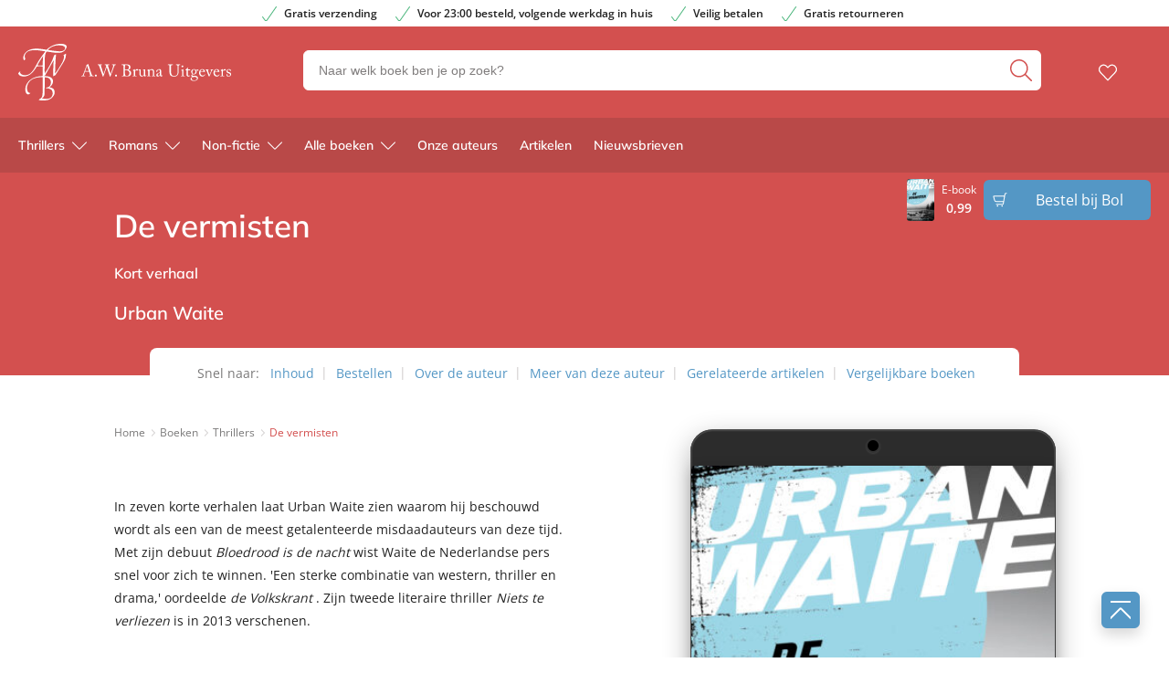

--- FILE ---
content_type: text/html; charset=UTF-8
request_url: https://www.awbruna.nl/boek/romans/urban-waite/de-vermisten/
body_size: 37293
content:

	<!doctype html>
<html class="no-js no-svg" lang="nl-NL">
<head>
    <meta charset="UTF-8" />
    <meta http-equiv="Content-Type" content="text/html; charset=UTF-8" />
    <meta http-equiv="X-UA-Compatible" content="IE=edge">
    <meta name="viewport" content="width=device-width, initial-scale=1, maximum-scale=1">
    <link rel="author" href="https://www.awbruna.nl/wp-content/themes/awbruna/humans.txt" />
    <link rel="pingback" href="https://www.awbruna.nl/xmlrpc.php" />
    <link rel="profile" href="http://gmpg.org/xfn/11">
    <link rel="icon" href="https://www.awbruna.nl/wp-content/themes/awbruna/assets/images/logos/favicon.ico">
    <link rel="icon" href="https://www.awbruna.nl/wp-content/themes/awbruna/assets/images/logos/favicon.svg" type="image/svg+xml">
    <link rel="apple-touch-icon" href="https://www.awbruna.nl/wp-content/themes/awbruna/assets/images/logos/apple-touch-icon.png"> <!-- 180×180 -->
    <meta name="application-name" content="A.W. Bruna Uitgevers">
    <meta name="apple-mobile-web-app-title" content="A.W. Bruna Uitgevers">
    <title>De vermisten - Urban Waite - A.W. Bruna Uitgevers</title>
<meta name="dc.title" content="De vermisten - Urban Waite - A.W. Bruna Uitgevers">
<meta name="dc.relation" content="https://www.awbruna.nl/boek/romans/urban-waite/de-vermisten/">
<meta name="dc.source" content="https://www.awbruna.nl/">
<meta name="dc.language" content="nl_NL">
<meta name="robots" content="index, follow, max-snippet:-1, max-image-preview:large, max-video-preview:-1">
<link rel="canonical" href="https://www.awbruna.nl/boek/thrillers/urban-waite/de-vermisten/">
<meta property="og:url" content="https://www.awbruna.nl/boek/romans/urban-waite/de-vermisten/">
<meta property="og:site_name" content="A.W. Bruna Uitgevers">
<meta property="og:locale" content="nl_NL">

<meta property="og:title" content="De vermisten - Urban Waite - A.W. Bruna Uitgevers">
<meta property="og:image" content="https://boekboek.s3.eu-central-003.backblazeb2.com/BRBR/p/9789044971026/vdh9789044971026.jpg" />
<meta name="twitter:card" content="summary">
<meta name="twitter:title" content="De vermisten - Urban Waite - A.W. Bruna Uitgevers">
<link rel='dns-prefetch' href='//www.awbruna.nl' />
<link rel='dns-prefetch' href='//www.googletagmanager.com' />
<link rel="dns-prefetch" href="https://www.google-analytics.com">
<link rel="dns-prefetch" href="https://www.googletagmanager.com">
<link rel="alternate" title="oEmbed (JSON)" type="application/json+oembed" href="https://www.awbruna.nl/wp-json/oembed/1.0/embed?url=https%3A%2F%2Fwww.awbruna.nl%2Fboek%2Fthrillers%2Furban-waite%2Fde-vermisten%2F" />
<link rel="alternate" title="oEmbed (XML)" type="text/xml+oembed" href="https://www.awbruna.nl/wp-json/oembed/1.0/embed?url=https%3A%2F%2Fwww.awbruna.nl%2Fboek%2Fthrillers%2Furban-waite%2Fde-vermisten%2F&#038;format=xml" />
<style id='wp-img-auto-sizes-contain-inline-css' type='text/css'>
img:is([sizes=auto i],[sizes^="auto," i]){contain-intrinsic-size:3000px 1500px}
/*# sourceURL=wp-img-auto-sizes-contain-inline-css */
</style>
<style id='wp-emoji-styles-inline-css' type='text/css'>

	img.wp-smiley, img.emoji {
		display: inline !important;
		border: none !important;
		box-shadow: none !important;
		height: 1em !important;
		width: 1em !important;
		margin: 0 0.07em !important;
		vertical-align: -0.1em !important;
		background: none !important;
		padding: 0 !important;
	}
/*# sourceURL=wp-emoji-styles-inline-css */
</style>
<style id='wp-block-library-inline-css' type='text/css'>
:root{--wp-block-synced-color:#7a00df;--wp-block-synced-color--rgb:122,0,223;--wp-bound-block-color:var(--wp-block-synced-color);--wp-editor-canvas-background:#ddd;--wp-admin-theme-color:#007cba;--wp-admin-theme-color--rgb:0,124,186;--wp-admin-theme-color-darker-10:#006ba1;--wp-admin-theme-color-darker-10--rgb:0,107,160.5;--wp-admin-theme-color-darker-20:#005a87;--wp-admin-theme-color-darker-20--rgb:0,90,135;--wp-admin-border-width-focus:2px}@media (min-resolution:192dpi){:root{--wp-admin-border-width-focus:1.5px}}.wp-element-button{cursor:pointer}:root .has-very-light-gray-background-color{background-color:#eee}:root .has-very-dark-gray-background-color{background-color:#313131}:root .has-very-light-gray-color{color:#eee}:root .has-very-dark-gray-color{color:#313131}:root .has-vivid-green-cyan-to-vivid-cyan-blue-gradient-background{background:linear-gradient(135deg,#00d084,#0693e3)}:root .has-purple-crush-gradient-background{background:linear-gradient(135deg,#34e2e4,#4721fb 50%,#ab1dfe)}:root .has-hazy-dawn-gradient-background{background:linear-gradient(135deg,#faaca8,#dad0ec)}:root .has-subdued-olive-gradient-background{background:linear-gradient(135deg,#fafae1,#67a671)}:root .has-atomic-cream-gradient-background{background:linear-gradient(135deg,#fdd79a,#004a59)}:root .has-nightshade-gradient-background{background:linear-gradient(135deg,#330968,#31cdcf)}:root .has-midnight-gradient-background{background:linear-gradient(135deg,#020381,#2874fc)}:root{--wp--preset--font-size--normal:16px;--wp--preset--font-size--huge:42px}.has-regular-font-size{font-size:1em}.has-larger-font-size{font-size:2.625em}.has-normal-font-size{font-size:var(--wp--preset--font-size--normal)}.has-huge-font-size{font-size:var(--wp--preset--font-size--huge)}.has-text-align-center{text-align:center}.has-text-align-left{text-align:left}.has-text-align-right{text-align:right}.has-fit-text{white-space:nowrap!important}#end-resizable-editor-section{display:none}.aligncenter{clear:both}.items-justified-left{justify-content:flex-start}.items-justified-center{justify-content:center}.items-justified-right{justify-content:flex-end}.items-justified-space-between{justify-content:space-between}.screen-reader-text{border:0;clip-path:inset(50%);height:1px;margin:-1px;overflow:hidden;padding:0;position:absolute;width:1px;word-wrap:normal!important}.screen-reader-text:focus{background-color:#ddd;clip-path:none;color:#444;display:block;font-size:1em;height:auto;left:5px;line-height:normal;padding:15px 23px 14px;text-decoration:none;top:5px;width:auto;z-index:100000}html :where(.has-border-color){border-style:solid}html :where([style*=border-top-color]){border-top-style:solid}html :where([style*=border-right-color]){border-right-style:solid}html :where([style*=border-bottom-color]){border-bottom-style:solid}html :where([style*=border-left-color]){border-left-style:solid}html :where([style*=border-width]){border-style:solid}html :where([style*=border-top-width]){border-top-style:solid}html :where([style*=border-right-width]){border-right-style:solid}html :where([style*=border-bottom-width]){border-bottom-style:solid}html :where([style*=border-left-width]){border-left-style:solid}html :where(img[class*=wp-image-]){height:auto;max-width:100%}:where(figure){margin:0 0 1em}html :where(.is-position-sticky){--wp-admin--admin-bar--position-offset:var(--wp-admin--admin-bar--height,0px)}@media screen and (max-width:600px){html :where(.is-position-sticky){--wp-admin--admin-bar--position-offset:0px}}

/*# sourceURL=wp-block-library-inline-css */
</style><style id='global-styles-inline-css' type='text/css'>
:root{--wp--preset--aspect-ratio--square: 1;--wp--preset--aspect-ratio--4-3: 4/3;--wp--preset--aspect-ratio--3-4: 3/4;--wp--preset--aspect-ratio--3-2: 3/2;--wp--preset--aspect-ratio--2-3: 2/3;--wp--preset--aspect-ratio--16-9: 16/9;--wp--preset--aspect-ratio--9-16: 9/16;--wp--preset--color--black: #000000;--wp--preset--color--cyan-bluish-gray: #abb8c3;--wp--preset--color--white: #ffffff;--wp--preset--color--pale-pink: #f78da7;--wp--preset--color--vivid-red: #cf2e2e;--wp--preset--color--luminous-vivid-orange: #ff6900;--wp--preset--color--luminous-vivid-amber: #fcb900;--wp--preset--color--light-green-cyan: #7bdcb5;--wp--preset--color--vivid-green-cyan: #00d084;--wp--preset--color--pale-cyan-blue: #8ed1fc;--wp--preset--color--vivid-cyan-blue: #0693e3;--wp--preset--color--vivid-purple: #9b51e0;--wp--preset--gradient--vivid-cyan-blue-to-vivid-purple: linear-gradient(135deg,rgb(6,147,227) 0%,rgb(155,81,224) 100%);--wp--preset--gradient--light-green-cyan-to-vivid-green-cyan: linear-gradient(135deg,rgb(122,220,180) 0%,rgb(0,208,130) 100%);--wp--preset--gradient--luminous-vivid-amber-to-luminous-vivid-orange: linear-gradient(135deg,rgb(252,185,0) 0%,rgb(255,105,0) 100%);--wp--preset--gradient--luminous-vivid-orange-to-vivid-red: linear-gradient(135deg,rgb(255,105,0) 0%,rgb(207,46,46) 100%);--wp--preset--gradient--very-light-gray-to-cyan-bluish-gray: linear-gradient(135deg,rgb(238,238,238) 0%,rgb(169,184,195) 100%);--wp--preset--gradient--cool-to-warm-spectrum: linear-gradient(135deg,rgb(74,234,220) 0%,rgb(151,120,209) 20%,rgb(207,42,186) 40%,rgb(238,44,130) 60%,rgb(251,105,98) 80%,rgb(254,248,76) 100%);--wp--preset--gradient--blush-light-purple: linear-gradient(135deg,rgb(255,206,236) 0%,rgb(152,150,240) 100%);--wp--preset--gradient--blush-bordeaux: linear-gradient(135deg,rgb(254,205,165) 0%,rgb(254,45,45) 50%,rgb(107,0,62) 100%);--wp--preset--gradient--luminous-dusk: linear-gradient(135deg,rgb(255,203,112) 0%,rgb(199,81,192) 50%,rgb(65,88,208) 100%);--wp--preset--gradient--pale-ocean: linear-gradient(135deg,rgb(255,245,203) 0%,rgb(182,227,212) 50%,rgb(51,167,181) 100%);--wp--preset--gradient--electric-grass: linear-gradient(135deg,rgb(202,248,128) 0%,rgb(113,206,126) 100%);--wp--preset--gradient--midnight: linear-gradient(135deg,rgb(2,3,129) 0%,rgb(40,116,252) 100%);--wp--preset--font-size--small: 13px;--wp--preset--font-size--medium: 20px;--wp--preset--font-size--large: 36px;--wp--preset--font-size--x-large: 42px;--wp--preset--spacing--20: 0.44rem;--wp--preset--spacing--30: 0.67rem;--wp--preset--spacing--40: 1rem;--wp--preset--spacing--50: 1.5rem;--wp--preset--spacing--60: 2.25rem;--wp--preset--spacing--70: 3.38rem;--wp--preset--spacing--80: 5.06rem;--wp--preset--shadow--natural: 6px 6px 9px rgba(0, 0, 0, 0.2);--wp--preset--shadow--deep: 12px 12px 50px rgba(0, 0, 0, 0.4);--wp--preset--shadow--sharp: 6px 6px 0px rgba(0, 0, 0, 0.2);--wp--preset--shadow--outlined: 6px 6px 0px -3px rgb(255, 255, 255), 6px 6px rgb(0, 0, 0);--wp--preset--shadow--crisp: 6px 6px 0px rgb(0, 0, 0);}:where(.is-layout-flex){gap: 0.5em;}:where(.is-layout-grid){gap: 0.5em;}body .is-layout-flex{display: flex;}.is-layout-flex{flex-wrap: wrap;align-items: center;}.is-layout-flex > :is(*, div){margin: 0;}body .is-layout-grid{display: grid;}.is-layout-grid > :is(*, div){margin: 0;}:where(.wp-block-columns.is-layout-flex){gap: 2em;}:where(.wp-block-columns.is-layout-grid){gap: 2em;}:where(.wp-block-post-template.is-layout-flex){gap: 1.25em;}:where(.wp-block-post-template.is-layout-grid){gap: 1.25em;}.has-black-color{color: var(--wp--preset--color--black) !important;}.has-cyan-bluish-gray-color{color: var(--wp--preset--color--cyan-bluish-gray) !important;}.has-white-color{color: var(--wp--preset--color--white) !important;}.has-pale-pink-color{color: var(--wp--preset--color--pale-pink) !important;}.has-vivid-red-color{color: var(--wp--preset--color--vivid-red) !important;}.has-luminous-vivid-orange-color{color: var(--wp--preset--color--luminous-vivid-orange) !important;}.has-luminous-vivid-amber-color{color: var(--wp--preset--color--luminous-vivid-amber) !important;}.has-light-green-cyan-color{color: var(--wp--preset--color--light-green-cyan) !important;}.has-vivid-green-cyan-color{color: var(--wp--preset--color--vivid-green-cyan) !important;}.has-pale-cyan-blue-color{color: var(--wp--preset--color--pale-cyan-blue) !important;}.has-vivid-cyan-blue-color{color: var(--wp--preset--color--vivid-cyan-blue) !important;}.has-vivid-purple-color{color: var(--wp--preset--color--vivid-purple) !important;}.has-black-background-color{background-color: var(--wp--preset--color--black) !important;}.has-cyan-bluish-gray-background-color{background-color: var(--wp--preset--color--cyan-bluish-gray) !important;}.has-white-background-color{background-color: var(--wp--preset--color--white) !important;}.has-pale-pink-background-color{background-color: var(--wp--preset--color--pale-pink) !important;}.has-vivid-red-background-color{background-color: var(--wp--preset--color--vivid-red) !important;}.has-luminous-vivid-orange-background-color{background-color: var(--wp--preset--color--luminous-vivid-orange) !important;}.has-luminous-vivid-amber-background-color{background-color: var(--wp--preset--color--luminous-vivid-amber) !important;}.has-light-green-cyan-background-color{background-color: var(--wp--preset--color--light-green-cyan) !important;}.has-vivid-green-cyan-background-color{background-color: var(--wp--preset--color--vivid-green-cyan) !important;}.has-pale-cyan-blue-background-color{background-color: var(--wp--preset--color--pale-cyan-blue) !important;}.has-vivid-cyan-blue-background-color{background-color: var(--wp--preset--color--vivid-cyan-blue) !important;}.has-vivid-purple-background-color{background-color: var(--wp--preset--color--vivid-purple) !important;}.has-black-border-color{border-color: var(--wp--preset--color--black) !important;}.has-cyan-bluish-gray-border-color{border-color: var(--wp--preset--color--cyan-bluish-gray) !important;}.has-white-border-color{border-color: var(--wp--preset--color--white) !important;}.has-pale-pink-border-color{border-color: var(--wp--preset--color--pale-pink) !important;}.has-vivid-red-border-color{border-color: var(--wp--preset--color--vivid-red) !important;}.has-luminous-vivid-orange-border-color{border-color: var(--wp--preset--color--luminous-vivid-orange) !important;}.has-luminous-vivid-amber-border-color{border-color: var(--wp--preset--color--luminous-vivid-amber) !important;}.has-light-green-cyan-border-color{border-color: var(--wp--preset--color--light-green-cyan) !important;}.has-vivid-green-cyan-border-color{border-color: var(--wp--preset--color--vivid-green-cyan) !important;}.has-pale-cyan-blue-border-color{border-color: var(--wp--preset--color--pale-cyan-blue) !important;}.has-vivid-cyan-blue-border-color{border-color: var(--wp--preset--color--vivid-cyan-blue) !important;}.has-vivid-purple-border-color{border-color: var(--wp--preset--color--vivid-purple) !important;}.has-vivid-cyan-blue-to-vivid-purple-gradient-background{background: var(--wp--preset--gradient--vivid-cyan-blue-to-vivid-purple) !important;}.has-light-green-cyan-to-vivid-green-cyan-gradient-background{background: var(--wp--preset--gradient--light-green-cyan-to-vivid-green-cyan) !important;}.has-luminous-vivid-amber-to-luminous-vivid-orange-gradient-background{background: var(--wp--preset--gradient--luminous-vivid-amber-to-luminous-vivid-orange) !important;}.has-luminous-vivid-orange-to-vivid-red-gradient-background{background: var(--wp--preset--gradient--luminous-vivid-orange-to-vivid-red) !important;}.has-very-light-gray-to-cyan-bluish-gray-gradient-background{background: var(--wp--preset--gradient--very-light-gray-to-cyan-bluish-gray) !important;}.has-cool-to-warm-spectrum-gradient-background{background: var(--wp--preset--gradient--cool-to-warm-spectrum) !important;}.has-blush-light-purple-gradient-background{background: var(--wp--preset--gradient--blush-light-purple) !important;}.has-blush-bordeaux-gradient-background{background: var(--wp--preset--gradient--blush-bordeaux) !important;}.has-luminous-dusk-gradient-background{background: var(--wp--preset--gradient--luminous-dusk) !important;}.has-pale-ocean-gradient-background{background: var(--wp--preset--gradient--pale-ocean) !important;}.has-electric-grass-gradient-background{background: var(--wp--preset--gradient--electric-grass) !important;}.has-midnight-gradient-background{background: var(--wp--preset--gradient--midnight) !important;}.has-small-font-size{font-size: var(--wp--preset--font-size--small) !important;}.has-medium-font-size{font-size: var(--wp--preset--font-size--medium) !important;}.has-large-font-size{font-size: var(--wp--preset--font-size--large) !important;}.has-x-large-font-size{font-size: var(--wp--preset--font-size--x-large) !important;}
/*# sourceURL=global-styles-inline-css */
</style>

<style id='classic-theme-styles-inline-css' type='text/css'>
/*! This file is auto-generated */
.wp-block-button__link{color:#fff;background-color:#32373c;border-radius:9999px;box-shadow:none;text-decoration:none;padding:calc(.667em + 2px) calc(1.333em + 2px);font-size:1.125em}.wp-block-file__button{background:#32373c;color:#fff;text-decoration:none}
/*# sourceURL=/wp-includes/css/classic-themes.min.css */
</style>
<link rel='stylesheet' id='cmplz-general-css' href='https://www.awbruna.nl/wp-content/plugins/complianz-premium-multisite/assets/css/cookieblocker.min.css?ver=1769157426' type='text/css' media='all' />
<link rel='stylesheet' id='ep_general_styles-css' href='https://www.awbruna.nl/wp-content/plugins/elasticpress/dist/css/general-styles.css?ver=66295efe92a630617c00' type='text/css' media='all' />
<link rel='stylesheet' id='theme-style-css' href='https://www.awbruna.nl/wp-content/themes/awbruna/dist/theme.min.css?ver=2450-cf7c55ffa3b36ac9d9e71dba3060940603cb2b01' type='text/css' media='all' />

<!-- Google tag (gtag.js) snippet added by Site Kit -->
<!-- Google Analytics snippet added by Site Kit -->
<!-- Google Ads snippet added by Site Kit -->
<script type="text/javascript" src="https://www.googletagmanager.com/gtag/js?id=G-2YJ4NXRW9T" id="google_gtagjs-js" async></script>
<script type="text/javascript" id="google_gtagjs-js-after">
/* <![CDATA[ */
window.dataLayer = window.dataLayer || [];function gtag(){dataLayer.push(arguments);}
gtag("set","linker",{"domains":["www.awbruna.nl"]});
gtag("js", new Date());
gtag("set", "developer_id.dZTNiMT", true);
gtag("config", "G-2YJ4NXRW9T");
gtag("config", "AW-1011107329");
 window._googlesitekit = window._googlesitekit || {}; window._googlesitekit.throttledEvents = []; window._googlesitekit.gtagEvent = (name, data) => { var key = JSON.stringify( { name, data } ); if ( !! window._googlesitekit.throttledEvents[ key ] ) { return; } window._googlesitekit.throttledEvents[ key ] = true; setTimeout( () => { delete window._googlesitekit.throttledEvents[ key ]; }, 5 ); gtag( "event", name, { ...data, event_source: "site-kit" } ); }; 
//# sourceURL=google_gtagjs-js-after
/* ]]> */
</script>
<link rel="EditURI" type="application/rsd+xml" title="RSD" href="https://www.awbruna.nl/xmlrpc.php?rsd" />
<meta name="generator" content="WordPress 6.9" />
<link rel='shortlink' href='https://www.awbruna.nl/?p=7599' />
<meta name="generator" content="Site Kit by Google 1.170.0" /><script>var ajaxURL = "https:\/\/www.awbruna.nl\/wp-admin\/admin-ajax.php";</script><script>var themeSettings = {"header":{"variant":"variant-awb","grid_variant":"grid-variant-awb","multiple_logos":true,"menu_icon_text":false},"heading_component":false,"section_heading":{"variant":"variant-1","grid_variant":"grid-variant-1","show_fallback":true,"use_landingpage_options":true,"landingpage_colors":{"1":"Rood","2":"Blauw","3":"Paars"}},"has_usp_top_header":{"usp_items":["Gratis verzending","Voor 23:00 besteld, volgende werkdag in huis","Veilig betalen","Gratis retourneren"]},"gallery_slider":{"full_width":false,"centered":true,"show_bullets":true,"show_arrows":true},"product_order_badge":{"show":true,"btn_add_to_cart":"btn btn-primary has-icon icon-left icon-shopping-cart btn-full-width-mobile has-js","btn_add_to_cart_text":"Bestellen bij Bol","floating_btn_add_to_cart":"btn-primary btn-full-width-mobile has-js","btn_text_classes":"has-icon icon-left icon-shopping-cart"},"scroll_to_top":{"variant":"variant-1","btn":"btn-square"},"card_wishlist":{"btn_add_to_cart":"has-icon icon-add-shopping-cart icon-center has-js","btn_add_to_cart_text":"Bestellen bij Bol"},"card_product_tip":{"btn_product":"btn-primary has-icon icon-arrow-right-1","btn_add_to_cart":"btn-secondary has-icon icon-left icon-shopping-cart has-js","show_search_bookstore":true},"card_featured":{"btn_featured":"btn-primary has-icon icon-arrow-right-1","textbox_default_color":"dark"},"card_article":{"show_post_date":true},"new_add_to_cart_modal":true,"section_article_list":{"variant":"variant-3"},"footer":{"variant":"variant-3","grid_variant":"","twig_variant":"variant-1"},"section_quotes_list":{"variant":"variant-2"},"section_free_content":{"blockquote_variant":"blockquote-variant-3","tabs_variant_options":"border-radius-tabs-style-1"},"book_info_section":{"variant":"variant-1","twig_variant":"variant-3","grid_variant":"grid-variant-2","show_book_title":false,"show_book_subtitle":false,"show_book_authors":false,"show_breadcrumbs":false,"show_buy_offline":true,"show_award_label":true,"btn_add_to_cart":"btn-primary btn-full-width-mobile has-js","btn_add_to_cart_text":"Bestellen bij Bol","btn_text_classes":"has-icon icon-left icon-shopping-cart","btn_reserve":"btn-primary has-js","btn_reserve_text":"Reserveer bij Bol","btn_affiliates":"btn-secondary has-icon icon-arrow-down-1 btn-affiliates has-js","btn_affiliates_text":"","btn_read":"btn-secondary has-icon icon-left icon-book-close-2","btn_read_text":"","btn_video":"btn-secondary has-icon icon-left icon-button-play","btn_audio":"btn-secondary has-icon icon-left icon-headphones","btn_audio_text":"","tab_content_preview_container_wrapper":false,"hebban_widget":true,"hebban_widget_color":"D3504F","hebban_widget_min_rating":"3","reserve_text":"Reserveer bij Bol","order_text":"Bestel bij Bol"},"section_authors":{"variant":"","variant_options":""},"section_download_list":{"variant":"variant-1","variant_options":""},"section_employee_list":{"variant":"","variant_options":""},"hero":{"variant":"","variant_options":"","btn_hero":"btn-secondary"},"book_list":{"variant":"variant-2","grid_variant":"grid-variant-7","show_bookshelf":false},"card_book":{"variant":"variant-2"},"book_list_tabs":{"btn_expected":"btn-primary btn-show-all has-icon icon-arrow-right-1","btn_expected_text":"","btn_new":"btn-primary btn-show-all has-icon icon-arrow-right-1","btn_new_text":"","variant":"tab-variant-1","twig_variant":"variant-1","section_title_new_books":"","section_title_expected_books":"","section_button_container_alt_new":false,"section_button_container_alt_expected":false},"author_info_section":{"variant":"variant-2","twig_variant":"variant-1","show_author_title":false,"btn_book_author":"btn-secondary has-icon icon-left icon-calendar-edit-1","show_awards_in_accordeon":true},"section_serie_info":{"variant":""},"post_info_section":{"show_inpost_breadcrumb":false},"wishlist_info":{"variant":"","variant_options":"","btn_search_more":"btn-secondary","btn_search_more_text":""},"book_excerpt":{"variant":"variant-2","btn_reading_excerpt":"btn-primary","btn_reading_excerpt_text":""},"section_newsletter":{"variant":"variant-1"},"checkout_extras":{"variant":"","grid_variant":""},"section_serie_list":{"variant":"variant-2","grid_variant":"grid-variant-2"},"search_section":{"search_tabs_style_variant":"tab-variant-1"},"section_gallery":{"variant":"variant-1"},"section_featured":{"uitgelicht_max":8,"divider_max":5},"related_attachments":{"btn_more_content":"btn-primary btn-toggle","btn_more_content_text":"","btn_more_content_text_classes":"has-icon icon-arrow-down-1"},"related_books":{"btn_more_content":"btn-primary btn-toggle","btn_more_content_text":"","btn_more_content_text_classes":"has-icon icon-arrow-down-1"},"books_in_serie_list":{"btn_toggle":"btn-secondary btn-toggle","btn_toggle_text":"","btn_toggle_text_classes":"has-icon icon-arrow-down-1","btn_show_all":"btn-primary btn-show-all","btn_show_all_text":"","btn_show_all_text_classes":"has-icon icon-arrow-right-1"},"related_downloads":{"btn_toggle":"btn-secondary btn-toggle","btn_toggle_text":"","btn_toggle_text_classes":"has-icon icon-arrow-down-1","swiper_enabled":false},"search_top_bar":{"btn_filter":"btn-primary btn-show-all toggle-sidebar has-js","btn_filter_text_classes":"has-icon icon-left icon-filter-2","btn_filter_text":""},"search_filter_bottom":{"btn":"btn-primary","btn_text":""},"search_filter_options":{"always_collapse_filter":true},"search_results_list":{"book_list_grid":"grid-cols-2-xxs grid-cols-3-sm grid-cols-3-md","attachment_list_grid":"grid-cols-1-xs-down grid-cols-2-sm-up","serie_list_grid":"grid-cols-1-xxs-up grid-cols-2-sm-up grid-cols-3-lg-up"},"cart":{"btn_already_in_cart":"btn-success has-icon icon-left icon-check","btn_already_in_cart_text":"Al in winkelwagen","btn_cart_modal":"btn-primary has-icon icon-arrow-right-1"},"book_review_score":{"btn_review_form":"btn-secondary","btn_review_form_text":""},"review_list":{"btn_more_content":"btn-secondary btn-toggle","btn_more_content_text":"","btn_more_content_text_classes":"has-icon icon-arrow-down-1"},"serie_details":{"btn":"btn-primary","btn_text":""},"nav_mobile":{"show_brand_mark":false,"show_socials":false,"socials_alt_title":""},"toaster_book_blurb_max_length":{"max_xxs_width":100,"min_sm_width":200,"min_lg_width":300},"component_defaults_by_template":{"page":["newsletter_signup"],"single-post":["related_authors","related_books","related_series","related_articles","related_attachments","related_downloads","newsletter_signup"],"single-wpg_attachment":["gutenberg_component","newsletter_signup"],"single-wpg_author":["related_books_from_author","related_books","related_attachments","related_downloads","related_series","related_articles","gallery","gutenberg_component","related_info_links","featured","newsletter_signup"],"single-wpg_book":["related_books_from_serie","gallery","related_authors","book_quotes","book_excerpt","wysiwyg_component","related_attachments","related_downloads","related_books_from_author","related_articles","related_books","featured","newsletter_signup"],"single-wpg_collection":["gutenberg_component","newsletter_signup"],"single-wpg_serie":["related_books_from_serie","related_authors","related_attachments","related_downloads","related_articles","gallery","gutenberg_component","featured","newsletter_signup"]},"nav_anchors_in_main":true,"nav_anchors_on_home_in_main":true,"intro_in_inpn":true,"wishlist_mail":{"intro_publisher":"Hier vind je de boeken van A.W. Bruna die jij of een ander op het verlanglijstje hebben gezet.","card_book_style":{"title_color":"#222222","title_font_size":"20px","author_color":"#222222","author_font_size":"14px","booktype_color":"#222222","booktype_font_size":"12px","price_color":"#222222","price_font_size":"16px"},"button_style":{"border_width":"0px","border_radius":"6px","background_color":"#5497c5","text_color":"#ffffff","text_font_size":"16px"},"wishlist_usps":{"usp_1":"Een lijst met mooie boeken om niet te vergeten voor jezelf of een ander","usp_2":"Deel je verlanglijstje met vrienden en familie als je dat wilt","usp_3":"Jij kunt ook een verlanglijst maken voor een ander"}},"component_banner_style":{"banner_types":{"1":"1 tegel (groot met tekstknop)","2":"2 tegels naast elkaar","3":"3 tegels naast elkaar","4":"4 tegels naast elkaar"},"banner_colors":{"1":"Rood","2":"Blauw","3":"Paars"}}};</script><script>var shopSettings = {"cartPage":"https:\/\/www.bol.com\/nl\/nl\/basket","ajaxCart":false};</script><script>var shopUsps = [{"usp":""}];</script><script>var themeName = "awbruna";</script><link rel="preload" href="https://www.awbruna.nl/wp-content/uploads/sites/51/external/f7b7db15d545c0e2f8a0d0aad05d3574-364x0-c-default.jpg?t=1685176643" as="image">
			<style>.cmplz-hidden {
					display: none !important;
				}</style>
<meta property="og:type" content="product">
<meta property="product:stock" content="Yes">
<meta property="product:price" content="0.99">
<meta property="book:publisher" content="A.W. Bruna Uitgevers">
<meta property="book:type" content="Ebook">
<meta property="book:isbn" content="9789044971026">
<meta property="book:nur" content="305">
<meta property="book:release_date" content="2013-05-30">
<meta property="article:section" content="Literaire thrillers">
<meta property="book:tag" content="Literaire thrillers">
<meta property="book:tag" content="Thrillers">
<style>.breadcrumb {list-style:none;margin:0;padding-inline-start:0;}.breadcrumb li {margin:0;display:inline-block;position:relative;}.breadcrumb li::after{content:' - ';margin-left:5px;margin-right:5px;}.breadcrumb li:last-child::after{display:none}</style>		<style type="text/css" id="wp-custom-css">
			main {
	overflow-x: hidden !important;
}

.card-book {
	word-break: break-word;
}

.form-group.afterpay {
    display: none;
}

.single-quote{
	display: block;
}		</style>
		
<!-- Google Tag Manager (Server-side) -->
<script>(function(w,d,s,l,i){w[l]=w[l]||[];w[l].push({'gtm.start':
new Date().getTime(),event:'gtm.js'});var f=d.getElementsByTagName(s)[0],
j=d.createElement(s),dl=l!='dataLayer'?'&l='+l:'';j.async=true;j.src=
'https://sst.awbruna.nl/gtm.js?id='+i+dl;f.parentNode.insertBefore(j,f);
})(window,document,'script','dataLayer','GTM-WH62QDFH');</script>
<!-- End Google Tag Manager (Server-side) -->
</head>


<body data-cmplz=2 class="wp-singular wpg_book-template-default single single-wpg_book postid-7599 wp-theme-awbruna has-term-literaire-thrillers has-term-thrillers" data-template="base.twig">
    
                <div class="section-top-bar">
        <ul class="usp-list">
                            <li class="has-icon icon-check-1">Gratis verzending</li>
                            <li class="has-icon icon-check-1">Voor 23:00 besteld, volgende werkdag in huis</li>
                            <li class="has-icon icon-check-1">Veilig betalen</li>
                            <li class="has-icon icon-check-1">Gratis retourneren</li>
                    </ul>
    </div>

<header
    class="header has-no-bg  has-js variant-awb grid-variant-awb"
    data-header-state="default"
    data-searchbar-state="searchbar-visible"
    data-navbar-state="navbar-default"
    role="banner"
>

    <span class="menu-icon-container hide-lg-up ">
            <svg height="32" viewBox="0 0 32 32" width="32" xmlns="http://www.w3.org/2000/svg"><path d="m30.8571429 24c.6311825 0 1.1428571.4477153 1.1428571 1 0 .5128358-.4411888.9355072-1.0095759.9932723l-.1332812.0067277h-29.71428576c-.63118257 0-1.14285714-.4477153-1.14285714-1 0-.5128358.44118879-.9355072 1.00957586-.9932723l.13328128-.0067277zm0-9c.6311825 0 1.1428571.4477153 1.1428571 1 0 .5128358-.4411888.9355072-1.0095759.9932723l-.1332812.0067277h-29.71428576c-.63118257 0-1.14285714-.4477153-1.14285714-1 0-.5128358.44118879-.9355072 1.00957586-.9932723l.13328128-.0067277zm0-9c.6311825 0 1.1428571.44771525 1.1428571 1 0 .51283584-.4411888.93550716-1.0095759.99327227l-.1332812.00672773h-29.71428576c-.63118257 0-1.14285714-.44771525-1.14285714-1 0-.51283584.44118879-.93550716 1.00957586-.99327227l.13328128-.00672773z" fill="#4d4d4d" fill-rule="evenodd"/></svg>
        
    </span>
    <div class="ui-container">
        <div class="ui-grid">
            <div class="logo-container">
                <a href="https://www.awbruna.nl" alt="logo " class="anchor-full-overlay"></a>                     <svg xmlns="http://www.w3.org/2000/svg" height="62" viewBox="0 0 53 62" width="53" class="logo-primary logo-brand-mark"><path d="m29.0097056 36.5956272-.0398628.1660339-.097265 12.5736558-.169018 6.1520758c-.0693612 1.8881338-1.5586329 3.5717331-3.0471073 4.5815719 3.6043883-.1323458 8.1622932 1.211967 10.7541682-1.9089883 1.3425768-1.889738 1.8328884-4.9336921.5086484-7.0047038-1.6064681-2.174482-4.2581371-2.5875614-6.8396478-2.3541515l1.0723076-1.061975c1.5514576.0810116 2.7234219-.7764289 3.6267115-2.0212818 1.3218482-1.8640709 1.2572706-4.8422531.1466948-6.7793148-1.5020278-1.8071221-3.6920863-2.2386497-5.9156296-2.3429222m-1.6877881-23.4508787c-2.2347049 3.411314-4.5882007 6.7817211-6.3286076 10.384736 1.8576034.2101491 3.8276197.300786 5.7609622.0665739.1977192-3.4754816-.0310929-7.1915921.5676454-10.4513099m21.4086795-11.03282956c-5.8773614-1.38842806-12.3741897.01523982-16.4162708 4.58718663 3.9535859.57590488 7.8864431 1.2223942 11.9875212 1.44457477 2.313633.03047964 4.8162154.12272068 6.3684702-1.68039098.5253909-.7868561.7860931-1.91299879.290998-2.80252318-.5357551-.79808545-1.3872231-1.27693672-2.2307186-1.54884724m3.5884433-.57590488c.6680994.55745667.7948629 1.50794035.5939547 2.33008868-.7151374 2.5634986-3.1914104 5.07726724-5.7856771 5.6379323-5.4914901 1.04192266-10.8434607-.50532044-16.1372317-1.07881903-1.6072654 2.24667069-1.8767375 5.00347439-1.9357344 7.82284159l-.2056917 12.7653568.1259663 3.5099718c4.279663-6.3967151 8.1359839-12.9418179 10.3260424-20.099722.7079622-.2598791 1.3369961-.7491576 2.0688759-.9841717l-.6338175 7.3568239-.4337065 13.4712012.009567.2318057c1.4454228-1.5664934 2.6444938-3.5436598 3.8523346-5.3571987 2.5209193-4.4219549 5.9554924-8.6000726 5.9921661-13.9091456-.0111616-.2791294-.2256231-.526977-.4855281-.6344579-.3484003-.0810117-.5716316.1604192-.8698049.2414309l-.0039862-.1155018c1.1336961-.6248327 2.2410828-1.3403023 3.3723872-2.0108545.4640022 3.8484563-1.3385906 7.1041637-3.1204548 10.2203064l-7.7812055 12.4148408c-.5046622 1.3691777-1.9333426 1.5616807-3.0231897 2.1135227l-.0980623-2.7199073.5764151-14.6173962-.0486325-.0449174-9.1891573 16.3106208c-.4081944.2486497-.8602378.4724345-1.1974765.7892624l.1873548.0858242c3.2695414.1812737 6.9289403.3248489 9.0041942 3.2974164 1.0802801 2.3357034.3922493 5.083684-1.1352906 6.9798388-.6617214.8389923-1.452598 1.3804071-2.2155708 1.9916042.4966897.3055985 1.2317585.1860863 1.7970121.4211004 1.4039654.4587988 3.2185171 1.3924385 3.6019966 3.0086618.8339283 2.5771342.0047835 5.2152277-1.7994038 7.1418622-3.7638393 4.6088432-9.8684183 4.0233132-15.3415716 3.6391092l1.2166106-1.5328053c2.9729627-.9488795 2.8980207-4.272765 3.0813893-6.8875978l-.0047835-16.5985732c.0414572-.117106-.0574023-.2550665-.1730043-.2719105-6.0790668.1074809-12.4706575 1.1566223-15.6819993 6.956578-1.29553882 2.5378315-1.94450411 6.2884321-.391452 8.9554011.6409927 1.0467352 1.7667163 1.4910963 2.8932372 1.3362918-.4536379.8309714-1.4685431 1.5881499-2.5049742 1.7212979-1.27640472-.1155018-2.19803112-1.3154374-2.63173766-2.4167151-1.54428229-4.8783474.57561787-9.5914631 4.17442546-13.0059855 3.9743145-3.311052 8.9906409-4.6377187 14.262886-4.7171262l.1777878-.1684401c-.0797255-3.4650544.0693611-6.9629948-.0039863-10.2892866-1.9365316-.4411528-4.4949218-.1844821-6.4824777-.1556066-2.8167007 5.2248529-7.5547852 11.0336316-13.93521433 11.129081-2.47786751-.0938452-5.34080902-.5694881-6.38282087-3.1626642l.05182155-.4443612c.73746057-.7483555 1.53870151-1.6170254 2.34392873-2.3212656-.03428196.2807336-.29976776.6400726-.40341087.9689319-.07095566 1.2151753.86661583 2.1792946 1.88072376 2.7239178 3.18343789 1.6988392 7.46947903.5847279 10.04461153-1.7212979 3.8595099-3.8669045 5.5600541-8.6554172 8.2922458-12.9923499 2.2283268-3.5982023 4.8074457-7.0688714 7.3865645-10.54034261l-.2367846-.1772632c-6.063919-.75316808-13.114042-2.51777912-18.9810391.25907699-1.78425599 1.1822894-3.24482654 2.98299472-3.30462064 5.14945592-.07573919 1.0972672.24077091 2.1560338.73586606 3.0463603-.32448265.6176139-.92481541 1.2689158-1.56580816 1.4541999-1.52036466-2.3886417-.54771396-5.4975655.9495303-7.5774002 5.49786824-7.16351879 16.13962354-5.22966551 23.77094514-3.9503225 5.0498111-4.88957679 11.8942424-7.49398228 18.9969842-6.17293028.8626296.15640871 1.6423447.61600968 2.3574821 1.19432084" fill="#4d4d4d" fill-rule="evenodd"/></svg>
     <svg xmlns="http://www.w3.org/2000/svg" height="19" viewBox="0 0 164 19" width="164" class="logo-primary logo-brand-text"><path d="m192.444176 27.7244073c1.391497 0 2.121621.8424511 2.306573 1.0612948.493851-.3456955 1.113585-.711726 1.717826-.711726.603272 0 .896677.4028272.858912.7678894 0 .3466638-.292437.6758976-.711726.6758976-.308898 0-.49385-.1442819-.6391-.2730704-.109422-.0716568-.238211-.1655852-.383461-.1655852-.129757 0-.347632 0-.585842.1094218.14525.3660305.274038.7678894.274038 1.3914969 0 .7126943-.200445 1.408927-.676866 1.9754027-.475452.5306474-1.516412.9131396-2.121621.9131396-.400891 0-.658468-.0183983-.933475-.0910234-.365062.1452502-.968334.5112807-.968334 1.0244981 0 .749491.914108.6962326 2.139051.6236075 1.500919-.0735934 2.415995.0910234 3.147088.6584676.788224.5858424.878279 1.3169351.897646 1.7565591 0 .8598812-.310835 1.5735438-1.225912 2.2484731-.477389.3466638-1.573544.8608495-3.126752.8608495-.879248-.0019367-1.922145-.0948968-2.800424-.5887475-.6575-.4028272-.931538-.8782795-.931538-1.481552 0-1.0254665 1.041928-1.8098175 1.919239-2.1961831v-.0726251c-.767889-.1646169-1.22688-.7330293-1.22688-1.2791701 0-.8782795 1.0061-1.5009187 1.648106-1.739129v-.0348601c-.714631-.3108354-1.703301-1.1532866-1.703301-2.7810572 0-1.1900833 1.061295-2.6522686 3.126753-2.6522686zm.55195 8.5794452-1.75559.1287885c-.567444.1442818-1.465091.7678894-1.465091 1.7546224 0 .4589906.347632 1.0060997.712695 1.2636767.603272.4202573 1.263676.5112808 2.562213.5112808.676866-.0009684 2.690034-.4764207 2.59901-1.8853477 0-1.0767881-.825021-1.9027776-2.653237-1.7730207zm-103.9505331-13.682569c1.3169352 0 2.0673945-.0561634 2.2504098-.0561634.1278202 0 .1462185.0561634.1462185.1103902v.4570539c0 .0929602-.0183983.1481552-.1462185.1481552h-.3108354c-.4754524 0-.6400693.2546721-.5306474.6574993l2.9447057 9.2543745h.0367967c.0735934-.3098671 2.7994556-8.1223913 2.8720807-8.8902807.0183983-.1452502-.1094219-.4570539-.2740388-.6768659-.1646169-.2178753-.4028272-.3447272-.732061-.3447272h-.4580223c-.0910234 0-.1094218-.037765-.1094218-.1481552v-.4376872c0-.0735935.0183984-.1297569.1278202-.1297569.1646169 0 .8046861.0561634 2.2320114.0561634 1.5367471 0 2.2320114-.0561634 2.4150267-.0561634.1094218 0 .1278202.0561634.1278202.1297569v.4589906c0 .0716568-.0183984.1278202-.1278202.1278202h-.732061c-.457054 0-.6216709.4028272-.5122491.732061l2.8536827 9.180781h.036796c.201414-.5848741 2.853683-8.3034698 2.853683-9.3453979 0-.2934054-.146219-.5674441-.64007-.5674441h-.49385c-.109422 0-.12782-.0561634-.12782-.1646169v-.4221939c0-.0735935.018398-.1297569.146218-.1297569.183015 0 .823085.0561634 1.957004.0561634 1.024499 0 1.555146-.0561634 1.701364-.0561634.109422 0 .127821.0377651.127821.1297569v.4589906c0 .0716568 0 .1278202-.127821.1278202h-.438655c-.310836 0-.566476.2023819-.732061.494819-.146219.2556403-3.969204 10.8085516-4.335234 11.6887678-.091024.2004453-.182047.474484-.383461.474484-.219812 0-.310835-.1452502-.402827-.4028272l-3.3843299-10.0406622h-.0367967c-.1646169.4938507-3.4937515 9.895412-3.6031734 10.0958573-.0919918.1820469-.2014136.3476321-.3660305.3476321-.1462185 0-.2566087-.0735934-.3292338-.2943737l-4.0795939-11.7071662c-.1830153-.5112807-.4386556-.6574993-.7862878-.6574993h-.6226392c-.0910234 0-.1094218-.0745617-.1094218-.1481552v-.4376872c0-.0919918.0183984-.1297569.1462185-.1297569.1462186 0 .7136627.0561634 1.9570044.0561634zm124.2715211 5.2674501c.14525 0 .164617.0183984.164617.1646169v.3118038c0 .1268518 0 .1810786-.090056.1810786h-.3486c-.218844 0-.402827.0367967-.567444.2014136-.274039.257577-1.189115 2.2504098-1.463154 2.9272757-.22078.5461408-1.573544 3.6206034-1.646169 3.7484235-.147187.2575771-.23821.422194-.438655.422194-.182047 0-.292437-.1646169-.382493-.3834606-.037765-.0929601-1.373098-3.5683132-1.429262-3.7125951-.054226-.1471869-.803717-2.2339481-.932506-2.5244485-.23821-.5296791-.421225-.6768659-.749491-.6768659h-.36603c-.091024 0-.107486-.0716568-.107486-.1810786v-.3302021c0-.1287886.034861-.1442819.199477-.1442819.202382 0 .511281.0542267 1.538684.0542267.968335 0 1.443787-.0542267 1.644232-.0542267.146219 0 .182047.0358284.182047.1442819v.3302021c0 .1094218-.018398.1810786-.128788.1810786h-.364094c-.183984 0-.329234.1094218-.329234.3476321 0 .3292338.474484 1.8475826.583906 2.1574497.11039.3476321.896678 2.450855 1.097123 2.8352839h.057132c.292437-.7126943 1.573544-3.842352 1.754622-4.554078.129757-.494819 0-.7882244-.329233-.7882244h-.366999c-.054227 0-.071657-.0919918-.071657-.1810786v-.3311705c0-.1094218.035828-.1452502.109422-.1452502.25564 0 .658467.0551951 1.464122.0551951.712694 0 1.152318-.0551951 1.315967-.0551951zm-36.25445-5.323904c.164616 0 .183015.0735935.183015.1278202v.4028272c0 .1103902-.019367.1830153-.11039.1830153h-.746586c-.676866 0-.73303.5103123-.788225.732061-.0321.1539168-.036915 2.0547892-.037637 2.7797723l-.00079.3728256c-.005046.636178-.038614 3.3991157-.089393 4.0556854-.11039 1.4999504-.513217 2.6513003-1.535779 3.5305482-.733029.6749293-1.848551 1.0961549-3.441461 1.0961549-.950905 0-1.863076-.1287886-2.466349-.3834606-1.243341-.494819-1.884379-1.2995051-2.175848-2.450855-.221748-.8240528-.295342-2.0480279-.295342-4.4446562v-4.3536327c0-.6410375-.128788-.9325063-.696232-.9325063h-.858913c-.109422 0-.129757-.037765-.129757-.1646169v-.4028272c0-.1094218.020335-.1471869.165585-.1471869.171338 0 .975706.0488926 2.259715.0546446l.246335.0005505c1.428294 0 2.306573-.0551951 2.507019-.0551951.14525 0 .164617.0377651.164617.1094219v.4764206c0 .0910235-.019367.1287885-.146219.1287885h-.913139c-.530648 0-.841483.3447272-.877312.7475544-.019139.1549336-.034846 1.2988685-.036628 2.2103495l-.000168 1.3753938c0 .969303.072625 3.2913696.091023 3.877212.020335.8424512.164617 1.7013641.586811 2.3230349.673961.9877014 1.844677 1.3159668 2.906941 1.3159668 1.043864 0 2.104191-.3456954 2.74426-1.0051314.711726-.769826.949936-1.8669492.949936-3.2197127v-3.9130405c0-1.3924652-.035828-2.450855-.091991-2.9088773-.055196-.4764207-.346664-.8056545-.823085-.8056545h-.805654c-.109422 0-.129757-.0561634-.129757-.1452502v-.4396239c0-.0900551.020335-.1278202.129757-.1278202.182047 0 1.025466.0542268 2.249441.0542268 1.263677 0 1.847583-.0542268 2.0122-.0542268zm8.581769 3.2962112c.146218 0 .182047.1287886.182047.2721021l-.091024 1.8117542h2.541879c.109422 0 .164617.0929601.128788.1646169l-.182047.6400692c-.020335.0919918-.056163.1462185-.164617.1462185h-2.3608c-.035828.8414828-.055195 1.7187941-.055195 2.5612452v1.8282159h-.000968c0 1.3730985.622639 1.6093722.950905 1.6093722.422194 0 .949936-.0716568 1.208481-.2362737.091024-.0571317.164617-.037765.219812.0358284l.091024.1646169c.055195.0726251.019367.1442819-.035829.2004453-.182046.1830153-.934443.732061-2.031566.732061-.896678 0-1.774957-.8598812-1.774957-1.5541771 0-.7485227.056163-2.3588633.056163-2.6145037v-.4028272c0-.3302021.019367-1.5532088.037765-2.3210982h-1.115521c-.164617 0-.274039-.0735934-.274039-.2217486 0-.1452502.109422-.2004453.329234-.3302022.438655-.2566086 1.846614-1.6800606 2.083856-2.3036681.056163-.1462186.14525-.182047.256609-.182047zm-31.101361 1.8622045c.861818 0 1.207514.254672 1.465091.4938506.382492.3834606.401859.8037178.401859 1.2975685v3.8791487h.001936c0 1.0428964.219812 1.3721302.548078 1.3721302.292437 0 .548077-.1452502.640069-.272102.073593-.0939285.11039-.1307252.183984-.0735934l.181078.1442818c.055195.0561634.09296.1462186-.018398.3302021-.14525.2730704-.494819.8966779-1.428294.8966779-.657499 0-1.13392-.4744839-1.298537-1.22688h-.036796c-.383461.4589907-.987702.8414828-1.810786 1.1164899-.346664.1094218-.676866.1094218-1.079693.1094218-.438656 0-1.095187-.3669988-1.095187-1.5183488 0-.8414828.384429-1.5735438 1.828216-2.213613.823084-.3660305 1.773989-.8046861 2.068363-1.0603265v-1.1707166c-.036797-.3118038-.057132-.7872561-.257577-1.0254664-.202382-.2382104-.567444-.4028272-1.097123-.4028272-.366999 0-.933475.1452502-1.189115.3834605-.258546.2382103-.092961.512249-.092961.8414828 0 .6391009-.22078 1.0419281-.969303 1.0419281-.291468 0-.438655-.1646169-.438655-.5858425 0-.5839058.514186-1.2791701 1.262708-1.7178257.76789-.4589906 1.408927-.6391008 2.231043-.6391008zm62.998595.0013556c2.103223 0 2.688097 1.9763711 2.688097 2.6890654 0 .2556404-.219812.2934054-.51128.2934054h-4.517282c-.035828.1646169-.056163.4560856-.056163.8773112 0 1.7933558 1.134888 3.1461194 2.598042 3.1461194 1.114553 0 1.903746-.6400692 2.213613-1.2433417.035828-.0735935.11039-.1094219.165585-.0929602l.235306.1287885c.057131.0193667.093928.0726251 0 .2740388-.329234.732061-1.279171 1.993801-2.906941 1.993801-1.043865 0-2.195215-.309867-2.872081-1.2975684-.640069-.9334746-.804686-1.6113089-.804686-2.8914473 0-.711726.183015-1.9386061 1.152318-2.9069407.786288-.8056545 1.700396-.9702714 2.615472-.9702714zm13.063997.0004842c.876343 0 1.353732.219812 1.681997.3824922.275007.1287885.310836.2207803.329234.3302021l.274039 1.2791701c0 .0726251-.035828.1278202-.12782.1646169l-.221749.0735934c-.070688.0203351-.108453 0-.164617-.0919918l-.619734-.8414828c-.222717-.3476321-.567444-.7126943-1.281107-.7126943-.695264 0-1.408927.4221939-1.408927 1.206545 0 1.0622631.859881 1.2636767 1.756559 1.5183488 1.335334.3824922 2.175848.9325063 2.195215 2.3414332-.019367 1.4825204-1.224943 2.4150286-2.77912 2.4150286-.899583.0009664-1.629708-.3640958-1.850488-.5287127-.091023-.0571317-.091023-.1655852-.107485-.2585453l-.312772-1.7371924c-.01743-.0910235.037765-.1287885.109422-.1452502l.23821-.0561634c.072625-.0183984.129757.020335.164617.1103901l.458022.8966779c.366999.676866.624576 1.1329516 1.594847 1.1329516.638133 0 1.443787-.3824922 1.443787-1.2433417 0-.8240528-.402827-1.2995051-1.775925-1.6819973-1.076789-.3098671-2.15745-.8773113-2.15745-2.3230349 0-1.2607718 1.189115-2.2310431 2.561245-2.2310431zm-123.506924 5.9617461c.530648 0 1.024498.4202572 1.024498 1.0971232 0 .6032725-.457053 1.0061029-1.024498 1.0061029-.402827.0009651-1.13392-.2188469-1.13392-1.0796964 0-.3098671.219812-1.0235297 1.13392-1.0235297zm-22.1137617 0c.5306474 0 1.0244981.4202572 1.0244981 1.0971232 0 .6032725-.457054 1.0061029-1.0244981 1.0061029-.4028272.0009651-1.1339199-.2188469-1.1339199-1.0796964 0-.3098671.219812-1.0235297 1.1339199-1.0235297zm116.7891017-5.9622303c2.103223 0 2.688097 1.9763711 2.688097 2.6890654 0 .2556404-.219812.2934054-.51128.2934054h-4.516313c-.035829.1646169-.057132.4560856-.057132.8773112 0 1.7933558 1.135856 3.1461194 2.59901 3.1461194 1.113585 0 1.902778-.6400692 2.213613-1.2433417.035829-.0735935.109422-.1094219.165585-.0929602l.235306.1287885c.056163.0193667.093928.0726251 0 .2740388-.330202.732061-1.27917 1.993801-2.906941 1.993801-1.043865 0-2.196183-.309867-2.873049-1.2975684-.639101-.9334746-.804686-1.6113089-.804686-2.8914473 0-.711726.183015-1.9386061 1.152318-2.9069407.786288-.8056545 1.700396-.9702714 2.615472-.9702714zm-67.930904.1596784c.12782 0 .219812.0910235.201413.219812-.018398.1646169-.073593 1.0264347-.073593 2.1032229v1.3004735c0 .732061-.183015 1.9027776.402827 2.7442604.457054.6574993.969303.6933276 1.463154.6933276.49385 0 1.225912-.4744839 1.573544-.9131396.073593-.0929601.183015-.3292337.183015-.4938506v-4.3536327c-.036797-.5122491-.329234-.6032725-.786288-.6400692-.310835 0-.402827-.0367968-.402827-.1278202v-.3108355c0-.1452502.036797-.1646168.219812-.1646168h1.701364c.12782 0 .219812-.0193667.310835-.0367968.091992 0 .164617-.0193667.219812-.0193667.109422 0 .182047.0919918.164617.182047-.017598.1574596-.101644.5993131-.108919 2.2077476l-.000503 1.5803776h-.003873l.00017.4401485c.000852.7247043.005963 1.4006557.036627 1.7202062.055195.5655074.256608.6400692.475452.6400692.109422 0 .383461 0 .604241-.0561634.146218-.0367968.201414 0 .219812.0716567l.055195.2382104c.018398.1103901-.018398.1462185-.091992.1646169l-1.920207.6410375c-.109422.0358284-.219812.0726251-.365063.0726251-.073593 0-.146218-.0367967-.164617-.2207803l-.146218-1.0612948h-.036797c-.512249.7136627-1.573544 1.2811068-2.487652 1.2811068-.512249 0-1.115521-.0571318-1.719762-.8424512-.749491-.969303-.712694-1.5735438-.712694-3.5857433v-2.1206529c-.018399-.5103124-.275007-.6391009-.695265-.6952643-.310835-.0183984-.402827-.0367967-.402827-.1287885v-.3292338c0-.1094218.036797-.1452502.201414-.1452502h1.62777c.109422 0 .183016-.0183984.256609-.0367967.072625 0 .146219-.0183984.201414-.0183984zm-57.4170174-5.8842793c.1103902 0 .1462185.1094218.2014136.3098671.3476322 1.1513499 1.7749575 5.2503106 2.1216213 6.4210272.4212256 1.4273253 1.6093722 4.8281167 1.8659809 5.3597324.3108354.6023042.7862878.8230845 1.2443101.8230845h.6032725c.1094218 0 .1462185.0561634.1462185.1287885v.4580223c0 .0910235-.0551951.1287885-.1830153.1287885-.310943 0-.6711186-.0500964-1.9582692-.0556626l-.2369455-.0005008c-1.5183487 0-2.1584179.0561634-2.5796435.0561634-.0910235 0-.1462186-.0561634-.1462186-.1646169v-.4221939c0-.1094218.0551951-.1287885.1646169-.1287885h.457054c.512249 0 .6768659-.1820469.5490458-.694296-.1462186-.6604042-.896678-3.0018374-1.1523183-3.7319618l-4.4998512-.0019367c-.1830153.4580223-1.189115 3.2381112-1.2811068 3.6215717-.0183984.1287885-.0551951.3098671-.0551951.4028272 0 .2566087.219812.4028273.6226392.4028273h.8598812c.1278202 0 .1830153.0358283.1830153.1278201v.4212256c0 .1287885-.0551951.1646169-.1462186.1646169-.2556403 0-1.0060997-.0551951-2.0848245-.0551951-1.3353335 0-1.7371924.0551951-1.9938011.0551951-.0910235 0-.1278202-.0358284-.1278202-.1452502v-.4386556c0-.0929601.0735934-.1287885.1462185-.1287885h.6400693c.5490457 0 .8046861-.2556404 1.0612948-.8405145.1278201-.2943737 1.4631536-3.6777351 1.993801-5.1776855.1278202-.3650622 1.6093723-4.2974693 1.7739892-4.7922883.055195-.1820469.1462185-.4221939.0183983-.6226392-.055195-.0735934-.1278201-.1646169-.1278201-.2382103 0-.0551951.0367967-.1268519.1646168-.1646169.5122491-.1094218 1.3169352-.6584676 1.5183488-.9131396.0910235-.0929601.1462185-.1646169.237242-.1646169zm149.8249044 5.6145981c.623608 0 .935411.3834605.935411.8056545 0 .5306474-.440592.8957095-.769826.8957095-.200445 0-.384429-.0726251-.530647-.1442818-.146219-.0939285-.366999-.1471869-.603273-.1471869-.294373 0-.769826.1830152-1.078724.7688577-.110391.2014136-.183984.5306474-.183984.5848742v3.8413836c0 .5674441.128789.7485227.513217.7485227h.859882c.11039 0 .126851.0571318.126851.1655852v.3302022c0 .1074851-.016461.1646169-.091023.1646169-.109422 0-.949936-.0571318-1.938606-.0571318-1.13392 0-1.901809.0571318-2.0122.0571318-.073593 0-.109421-.0377651-.109421-.182047v-.3108354c0-.1297568.035828-.1646169.200445-.1646169h.712694c.276944 0 .402827-.1094218.402827-.3476321.020336-.6032725.020336-1.2423734.020336-2.1961831v-1.718794h-.004842v-.0009684c0-.9344429-.143314-1.1155215-.658468-1.3924652l-.346664-.1820469c-.108453-.0377651-.144281-.0571318-.144281-.1287885v-.1094219c0-.0735934.035828-.1094218.144281-.1646169l1.80885-.9325062c.111358-.0561635.183983-.0735935.259513-.0735935.108454 0 .12782.1094218.12782.219812l.091024 1.2636767h.073593c.548078-.8414828 1.407959-1.5929105 2.195215-1.5929105zm-96.122322 0c.621671 0 .932506.3834605.932506.8056545 0 .5306474-.438656.8957095-.767889.8957095-.201414 0-.383461-.0726251-.530648-.1442818-.146218-.0939285-.365062-.1471869-.603272-.1471869-.292437 0-.76789.1830152-1.079693.7688577-.109422.2014136-.183016.5306474-.183016.5848742v3.8413836c0 .5674441.127821.7485227.512249.7485227h.859882c.109421 0 .12782.0571318.12782.1655852v.3302022c0 .1074851-.018399.1646169-.091992.1646169-.109422 0-.950905-.0571318-1.938606-.0571318-1.13392 0-1.901809.0571318-2.0122.0571318-.073593 0-.11039-.0377651-.11039-.182047v-.3108354c0-.1297568.036797-.1646169.201414-.1646169h.713663c.274038 0 .402827-.1094218.402827-.3476321.018398-.6032725.018398-1.2423734.018398-2.1961831l-.000968-1.7197624c0-.9344429-.146219-1.1155215-.658468-1.3924652l-.347632-.1820469c-.109422-.0377651-.146218-.0571318-.146218-.1287885v-.1094219c0-.0735934.036796-.1094218.146218-.1646169l1.810786-.9325062c.109422-.0561635.183015-.0735935.256609-.0735935.109421 0 .12782.1094218.12782.219812l.091992 1.2636767h.073593c.548077-.8414828 1.407959-1.5929105 2.195215-1.5929105zm16.0424.1073883c.548078 0 1.115522.1084535 1.554177.4008906.549046.3669988 1.0061 1.2801384 1.0061 1.7381607v4.7206315h-.001937v.0009684c0 .2943737.164617.3834605.402828.3834605h.584874c.164617 0 .201413.0571318.201413.1646169v.2934054c0 .1287885-.036796.202382-.146218.202382-.12782 0-.695264-.0561635-1.737192-.0561635-.932507 0-1.518349.0561635-1.646169.0561635-.109422 0-.146219-.0561635-.146219-.202382v-.2934054c0-.1278202.055195-.1646169.23821-.1646169h.530648c.201413 0 .347632-.0910235.36603-.4202572.018399-.4754524.036797-1.0612948.036797-1.5377155v-2.41309c0-.732061 0-1.2636768-.529679-1.646169-.439624-.3302021-.87828-.3302021-1.335334-.3302021-.292437 0-.932506.1287885-1.481552.7126943-.36603.4028273-.421225.896678-.421225 1.2433418v3.7861885c0 .4948191.055195.6042409.438655.6042409h.458023c.146218 0 .182047.055195.182047.1820469v.3108354c0 .1094218-.036797.1655853-.127821.1655853-.12782 0-.622639-.0561635-1.591942-.0561635-.932506 0-1.518349.0561635-1.62777.0561635-.091992 0-.127821-.0561635-.127821-.1655853v-.3302021c0-.1074852.036797-.1636486.183016-.1636486h.530647c.23821 0 .365062-.0561634.365062-.3660305v-4.2810076c0-.547109-.292437-.8598811-.749491-1.0796931l-.146218-.0706885c-.12782-.0561634-.146219-.1094218-.146219-.1655852v-.0919918c0-.0929601.073594-.1452502.164617-.1830152l1.573544-.8773112c.146218-.0716568.25564-.1268519.329234-.1268519.091023 0 .12782.0716568.146218.219812l.12782 1.1155215h.036797c.530648-.6604042 1.590974-1.3353335 2.50605-1.3353335zm34.60373.0016462c.093929 0 .11039.0910234.093929.219812-.025974.2187297-.033614.8581924-.035861 1.7491187l-.000005 3.9640478c.00163.3948245.006112.7084769.018436.8366492.035828.3456955.091992.474484.294374.474484h.838577c.147187 0 .183016.0551951.183016.1646169v.3108354c0 .1278202-.035829.1820469-.164617.1820469-.134875 0-.871744-.0484266-1.590362-.0553447l-.165229-.0008187c-1.061295 0-1.775926.0561634-1.976371.0561634-.091024 0-.14525-.037765-.14525-.1471869v-.3650621c0-.1094218.056163-.1452502.182047-.1452502h.896677c.202382 0 .274039-.0726251.294374-.3660305.019367-.5490458.019367-1.1145532.019367-1.6655357l-.001937-2.688097c0-.6236076-.109422-.9499363-1.026435-1.0980915-.128788-.0193667-.164616-.0551951-.164616-.1287886v-.1646168c0-.0542268.035828-.0910235.129756-.1287886.583906-.2198119 1.279171-.5103123 1.974435-.8947412.14525-.0735934.237242-.1094218.345695-.1094218zm-64.896918-5.1062224c.584874 0 1.682966-.0561634 2.323035-.0561634 1.426357 0 2.597074.1297568 3.237143.4957873 1.042896.5664758 1.408927 1.4069903 1.408927 2.4876518 0 1.8098175-.804686 2.2668715-2.232012 3.0182992l.055195.0358284c1.774958.5839058 2.964073 1.6819973 2.964073 3.6206033 0 .9334746-.567444 2.2136131-1.408927 2.7442605-.76789.4754523-1.810786.6594359-3.493752.6594359-1.262708 0-1.976371-.0561634-2.74426-.0561634-.914108 0-1.993801.0561634-2.341433.0561634-.219812 0-.255641-.0358284-.255641-.1103902v-.474484c0-.0929601.036797-.1287885.164617-.1287885h.87828c.566475 0 .658467-.2198119.731092-.8037177.055195-.4212256.091992-2.8362523.091992-4.3362027l.000969-2.1564813c0-.6758976-.036797-2.9079091-.055196-3.2371428-.055195-1.0603265-.347632-1.0980916-1.189115-1.0980916h-.567444c-.109421 0-.146218-.0358283-.146218-.1287885v-.4580223c0-.0919918.036797-.1297568.146218-.1297568.292437 0 1.115522.0561634 2.432457.0561634zm1.573544 6.3319404h-.584874v3.6574001c0 1.683934.402827 2.433425 1.921176 2.433425 1.535779 0 2.944705-.7330293 2.944705-2.9098457 0-1.4796154-.749491-2.4498867-1.829184-2.8711123-.750459-.2924371-1.61034-.3098671-2.451823-.3098671zm37.626096 2.5978483c-.659436.4957873-2.449887.8608495-2.449887 2.3782299 0 .6758976.402828 1.0060998.948968 1.0060998.530648 0 1.500919-.6400693 1.500919-1.1348883zm37.499244-3.3105426c-.42413 0-.862786.0726251-1.300473.5112807-.584874.6226392-.658468 1.464122-.658468 2.1593863 0 .6216709.200446 1.189115.584875 1.5909739.329233.3108354.660404.4589906 1.099059.4589906 1.243342-.0009683 1.646169-1.5212537 1.646169-2.6726037 0-.8046861-.164617-1.2791701-.494819-1.6452006-.23821-.237242-.603272-.4028272-.876343-.4028272zm24.619135.0340854c-.803718 0-1.573544.5316157-1.919239 1.8834109l2.833347.0019367c.346664 0 .494819-.0910235.494819-.257577 0-.4202573-.221749-1.6277706-1.408927-1.6277706zm-15.767587 0c-.80275 0-1.573544.5316157-1.918271 1.8834109l2.833347.0019367c.346664 0 .493851-.0910235.493851-.257577 0-.4202573-.220781-1.6277706-1.408927-1.6277706zm-126.0083261-4.0968304c-.0735935 0-.1462186.1287886-.2014136.2740388-.0910235.2372419-1.8291842 4.9210768-1.9570044 5.3790991h4.0418289c-.1646169-.5480775-1.6461689-5.1215221-1.7371924-5.3955608-.0551951-.1287885-.0910234-.2575771-.1462185-.2575771zm41.7380321-1.003582c-.146218.0358284-.25564.1646169-.25564.3292338-.018398.3660305-.036797 1.9579727-.036797 3.4753531l.000969 1.3537319c.347632.037765.658467.037765.969303.037765 1.042896 0 1.865981-.1665535 2.304636-.477389.75046-.5674441 1.024498-1.3895602 1.024498-2.1952147 0-.6952643-.219812-1.4273253-.896678-1.9202076-.658467-.457054-1.573543-.6216709-2.50605-.6216709-.256608 0-.457054-.020335-.604241.0183984zm62.650382.5482711c.639101 0 .948968.4938507.948968.8966779 0 .4754523-.329233 1.0060997-1.060326 1.0060997-.399922 0-1.003195-.3669988-1.003195-.9528413 0-.457054.383461-.9499363 1.114553-.9499363z" fill="#4d4d4d" fill-rule="evenodd" transform="translate(-69 -22)"/></svg>
              </div>

            <div class="search-bar-container" data-searchbar-state="visible">
                <div class="search-container">
                    <form action="https://www.awbruna.nl/boeken/" method="get" class="search-form ">

	<div class="form-container">

		<label for="search" class="search-form-label is-vishidden">Zoeken naar boeken, auteurs en uitgevers</label>
		<input type="search"
			name="q"
			value=""
			class="search-form-input"
			placeholder="Naar welk boek ben je op zoek?"
			autocomplete="off"
			id="search-bar"
		/>

        
        <span class="search-clear-trigger has-js is-hidden" aria-label="wissen">
            <svg height="32" viewBox="0 0 32 32" width="32" xmlns="http://www.w3.org/2000/svg"><path d="m31.7071068.29155984c.3644894.36448934.3887887.94034568.0728979 1.33301728l-.0728979.08119628-14.2921068 14.2928932 14.2921068 14.2928933c.3905243.3905243.3905243 1.0236893 0 1.4142136-.3644893.3644893-.9403456.3887886-1.3330173.0728979l-.0811962-.0728979-14.2928933-14.2921069-14.29289326 14.2921069c-.3905243.3905243-1.02368928.3905243-1.41421357 0-.36448934-.3644893-.38878863-.9403457-.07289787-1.3330173l.07289787-.0811963 14.29210683-14.2928933-14.29210683-14.2928932c-.39052429-.39052429-.39052429-1.02368927 0-1.41421356.36448934-.36448934.94034568-.38878863 1.33301729-.07289787l.08119628.07289787 14.29289326 14.29210676 14.2928933-14.29210676c.3905243-.3905243 1.0236892-.3905243 1.4142135 0z" fill="#4d4d4d" fill-rule="evenodd"/></svg>
		</span>

		<button class="btn btn-input" type="submit" aria-label="zoeken">
			<span class="btn-text has-icon"></span>
		</button>

			</div>

    <div class="autocomplete-container">
        <div class="autocomplete-list"></div>
    </div>

</form>
                </div>
            </div>

            <div class="icon-container">
    <span class="icon-img-container icon-search-container">
        
        
        <span class="icon icon-search has-icon"></span>
    </span>
            <span class="icon-img-container icon-heart-container">
            <a class="icon icon-heart has-icon" href="https://www.awbruna.nl/verlanglijst/"></a>
         </span>
        <span class="icon-img-container icon-shopping-cart-container">
        <span class="icon icon-shopping-cart-holder has-icon icon-shopping-cart"></span>
    </span>
</div>

            <div class="nav-container hide-md-down">
                <div class="ui-container">                     <div class="ui-grid">
                        <nav class="nav-primary">
    <ul class="nav-list nav off-canvas-hide" role="navigation">
                    <li class="nav-item  menu-item menu-item-type-post_type menu-item-object-wpg_collection menu-item-14133 menu-item-has-children">
                <a class="nav-link nav-link-primary" href="https://www.awbruna.nl/thrillers/" target="">Thrillers</a>
                                    <ul class="nav-child-list">
                                                    <li class="nav-item ">
                                <a href="https://www.awbruna.nl/thrillers/" target="" class="nav-link nav-link-secondary">Thrillers & Spanning</a>
                                
                                                                
                            </li>
                                                    <li class="nav-item ">
                                <a href="https://www.awbruna.nl/detectives-en-politiethrillers/" target="" class="nav-link nav-link-secondary">Detectives & politie</a>
                                
                                                                
                            </li>
                                                    <li class="nav-item ">
                                <a href="https://www.awbruna.nl/juridische-politieke-thrillers/" target="" class="nav-link nav-link-secondary">Juridisch & politiek</a>
                                
                                                                
                            </li>
                                                    <li class="nav-item ">
                                <a href="https://www.awbruna.nl/literaire-thrillers/" target="" class="nav-link nav-link-secondary">Literaire thrillers</a>
                                
                                                                
                            </li>
                                                    <li class="nav-item ">
                                <a href="https://www.awbruna.nl/psychologische-thrillers/" target="" class="nav-link nav-link-secondary">Psychologische thrillers</a>
                                
                                                                
                            </li>
                                                    <li class="nav-item ">
                                <a href="https://www.awbruna.nl/scandinavische-thrillers/" target="" class="nav-link nav-link-secondary">Scandinavische thrillers</a>
                                
                                                                
                            </li>
                                                    <li class="nav-item ">
                                <a href="https://www.awbruna.nl/spionage-en-technothrillers/" target="" class="nav-link nav-link-secondary">Spionage & techno</a>
                                
                                                                
                            </li>
                                                    <li class="nav-item ">
                                <a href="https://www.awbruna.nl/true-crime/" target="" class="nav-link nav-link-secondary">True crime</a>
                                
                                                                
                            </li>
                                            </ul>
                            </li>
                    <li class="nav-item  menu-item menu-item-type-custom menu-item-object-custom menu-item-1235 menu-item-has-children">
                <a class="nav-link nav-link-primary" href="/romans/" target="">Romans</a>
                                    <ul class="nav-child-list">
                                                    <li class="nav-item ">
                                <a href="https://www.awbruna.nl/romans/" target="" class="nav-link nav-link-secondary">Fictie & romans</a>
                                
                                                                
                            </li>
                                                    <li class="nav-item ">
                                <a href="https://www.awbruna.nl/feelgoodromans/" target="" class="nav-link nav-link-secondary">Feelgood & Romance</a>
                                
                                                                
                            </li>
                                                    <li class="nav-item ">
                                <a href="https://www.awbruna.nl/historische-romans/" target="" class="nav-link nav-link-secondary">Historische romans</a>
                                
                                                                
                            </li>
                                                    <li class="nav-item ">
                                <a href="https://www.awbruna.nl/literaire-romans/" target="" class="nav-link nav-link-secondary">Literatuur</a>
                                
                                                                
                            </li>
                                            </ul>
                            </li>
                    <li class="nav-item  menu-item menu-item-type-custom menu-item-object-custom menu-item-14889 menu-item-has-children">
                <a class="nav-link nav-link-primary" href="/non-fictie/" target="">Non-fictie</a>
                                    <ul class="nav-child-list">
                                                    <li class="nav-item ">
                                <a href="https://www.awbruna.nl/non-fictie-boeken/" target="" class="nav-link nav-link-secondary">Non-fictie boeken</a>
                                
                                                                
                            </li>
                                                    <li class="nav-item ">
                                <a href="https://www.awbruna.nl/biografieen-en-waargebeurde-verhalen/" target="" class="nav-link nav-link-secondary">Biografie & waargebeurd</a>
                                
                                                                
                            </li>
                                                    <li class="nav-item ">
                                <a href="https://www.awbruna.nl/boeken-over-liefde-en-relatie/" target="" class="nav-link nav-link-secondary">Liefde & relatie</a>
                                
                                                                
                            </li>
                                                    <li class="nav-item ">
                                <a href="https://www.awbruna.nl/managementboeken/" target="" class="nav-link nav-link-secondary">Managementboeken</a>
                                
                                                                
                            </li>
                                                    <li class="nav-item ">
                                <a href="https://www.awbruna.nl/natuur-en-dierenboeken/" target="" class="nav-link nav-link-secondary">Natuur- & dierenboeken</a>
                                
                                                                
                            </li>
                                                    <li class="nav-item ">
                                <a href="https://www.awbruna.nl/opvoedboeken/" target="" class="nav-link nav-link-secondary">Ouderschap & opvoeding</a>
                                
                                                                
                            </li>
                                                    <li class="nav-item ">
                                <a href="https://www.awbruna.nl/boeken-over-persoonlijke-ontwikkeling/" target="" class="nav-link nav-link-secondary">Persoonlijke ontwikkeling</a>
                                
                                                                
                            </li>
                                            </ul>
                            </li>
                    <li class="nav-item  menu-item menu-item-type-custom menu-item-object-custom menu-item-12535 menu-item-has-children">
                <a class="nav-link nav-link-primary" href="#" target="">Alle boeken</a>
                                    <ul class="nav-child-list">
                                                    <li class="nav-item ">
                                <a href="/boeken/" target="" class="nav-link nav-link-secondary">Compleet overzicht</a>
                                
                                                                
                            </li>
                                                    <li class="nav-item ">
                                <a href="/boeken/nieuw/" target="" class="nav-link nav-link-secondary">Nieuw</a>
                                
                                                                
                            </li>
                                                    <li class="nav-item ">
                                <a href="/boeken/verwacht/" target="" class="nav-link nav-link-secondary">Verwacht</a>
                                
                                                                
                            </li>
                                                    <li class="nav-item ">
                                <a href="/series/" target="" class="nav-link nav-link-secondary">Series</a>
                                
                                                                
                            </li>
                                                    <li class="nav-item ">
                                <a href="https://www.awbruna.nl/boeken/heartbeat/" target="" class="nav-link nav-link-secondary">Heartbeat</a>
                                
                                                                
                            </li>
                                                    <li class="nav-item ">
                                <a href="https://www.awbruna.nl/boeken/?booktype%5B%5D=ebook" target="" class="nav-link nav-link-secondary">E-books</a>
                                
                                                                
                            </li>
                                                    <li class="nav-item ">
                                <a href="https://www.awbruna.nl/boeken/?booktype%5B%5D=luisterboek" target="" class="nav-link nav-link-secondary">Luisterboeken</a>
                                
                                                                
                            </li>
                                                    <li class="nav-item ">
                                <a href="/themas/" target="" class="nav-link nav-link-secondary">Populaire thema's</a>
                                
                                                                
                            </li>
                                            </ul>
                            </li>
                    <li class="nav-item  menu-item menu-item-type-custom menu-item-object-custom menu-item-1239">
                <a class="nav-link nav-link-primary" href="/auteurs/" target="">Onze auteurs</a>
                            </li>
                    <li class="nav-item  menu-item menu-item-type-custom menu-item-object-custom menu-item-1241">
                <a class="nav-link nav-link-primary" href="https://www.awbruna.nl/artikelen/" target="">Artikelen</a>
                            </li>
                    <li class="nav-item  menu-item menu-item-type-custom menu-item-object-custom menu-item-12831">
                <a class="nav-link nav-link-primary" href="/nieuwsbrieven/" target="">Nieuwsbrieven</a>
                            </li>
            </ul>
</nav>

                                                    



                                            </div>
                </div>
            </div>

            <div class="nav-anchors-container has-scroll-indicators has-startpos">
                <nav class="nav-anchors">
    <ul class="nav-anchors-list has-js"><span class="intro">Snel naar: </span></ul>
</nav>            </div>
        </div>
    </div>

    <span class="overlay overlay-nav"></span>
</header>

    


             <div class="product-order-badge-container ">
            <div class="tab-content">
                                    
                                                                            
                                                    <div class="product-order-badge is-hidden has-toggle has-js ebook ean-9789044971026 active">
                                <img src="https://www.awbruna.nl/wp-content/uploads/sites/51/external/f7b7db15d545c0e2f8a0d0aad05d3574-47x0-c-default.jpg?t=1685176643" alt="De vermisten" class="book-cover" />

                                <div class="order-info has-js">
                                    <span class="book-type">E-book</span>
                                    <span class="book-price">    <span class="book-price-splitted">        <span class="price-before-sep">0</span><span class="price-sep">,</span><span class="price-after-sep">99</span>
</span>
</span>
                                </div>

                                                
            
<a
    
    class="btn  btn btn-primary has-icon icon-left icon-shopping-cart btn-full-width-mobile has-js"
    href="./bestellen-bij-partner/cD0yJnQ9dXJsJnM9MzIwNzImZj1UWEwmdXJsPWh0dHBzJTNBJTJGJTJGd3d3LmJvbC5jb20lMkZubCUyRm5sJTJGcyUyRkRlK3Zlcm1pc3RlbitVcmJhbitXYWl0ZSs5Nzg5MDQ0OTcxMDI2JTJGJm5hbWU9Ym9sLmNvbQ=="
    target="_blank"
    title="De vermisten van Urban Waite kopen"
    data-parent-ean="9789044971026"
        data-add-to-cart="9789044971026"
    data-title="De vermisten"
    data-price="0.99"
    data-type="Ebook"
    
    data-stock="1"
>
    
            <span class="btn-text ">Bestel bij Bol</span>
    
    </a>
    
                            </div>
                                                                        </div>
        </div>
    
  
    
    
        <nav class="nav-mobile hide-lg-up">
    <div class="nav-heading">

        <div class="logo-container">
            <a href="https://www.awbruna.nl" alt="logo ">
                                     <svg xmlns="http://www.w3.org/2000/svg" height="19" viewBox="0 0 164 19" width="164" class="logo-primary logo-brand-text"><path d="m192.444176 27.7244073c1.391497 0 2.121621.8424511 2.306573 1.0612948.493851-.3456955 1.113585-.711726 1.717826-.711726.603272 0 .896677.4028272.858912.7678894 0 .3466638-.292437.6758976-.711726.6758976-.308898 0-.49385-.1442819-.6391-.2730704-.109422-.0716568-.238211-.1655852-.383461-.1655852-.129757 0-.347632 0-.585842.1094218.14525.3660305.274038.7678894.274038 1.3914969 0 .7126943-.200445 1.408927-.676866 1.9754027-.475452.5306474-1.516412.9131396-2.121621.9131396-.400891 0-.658468-.0183983-.933475-.0910234-.365062.1452502-.968334.5112807-.968334 1.0244981 0 .749491.914108.6962326 2.139051.6236075 1.500919-.0735934 2.415995.0910234 3.147088.6584676.788224.5858424.878279 1.3169351.897646 1.7565591 0 .8598812-.310835 1.5735438-1.225912 2.2484731-.477389.3466638-1.573544.8608495-3.126752.8608495-.879248-.0019367-1.922145-.0948968-2.800424-.5887475-.6575-.4028272-.931538-.8782795-.931538-1.481552 0-1.0254665 1.041928-1.8098175 1.919239-2.1961831v-.0726251c-.767889-.1646169-1.22688-.7330293-1.22688-1.2791701 0-.8782795 1.0061-1.5009187 1.648106-1.739129v-.0348601c-.714631-.3108354-1.703301-1.1532866-1.703301-2.7810572 0-1.1900833 1.061295-2.6522686 3.126753-2.6522686zm.55195 8.5794452-1.75559.1287885c-.567444.1442818-1.465091.7678894-1.465091 1.7546224 0 .4589906.347632 1.0060997.712695 1.2636767.603272.4202573 1.263676.5112808 2.562213.5112808.676866-.0009684 2.690034-.4764207 2.59901-1.8853477 0-1.0767881-.825021-1.9027776-2.653237-1.7730207zm-103.9505331-13.682569c1.3169352 0 2.0673945-.0561634 2.2504098-.0561634.1278202 0 .1462185.0561634.1462185.1103902v.4570539c0 .0929602-.0183983.1481552-.1462185.1481552h-.3108354c-.4754524 0-.6400693.2546721-.5306474.6574993l2.9447057 9.2543745h.0367967c.0735934-.3098671 2.7994556-8.1223913 2.8720807-8.8902807.0183983-.1452502-.1094219-.4570539-.2740388-.6768659-.1646169-.2178753-.4028272-.3447272-.732061-.3447272h-.4580223c-.0910234 0-.1094218-.037765-.1094218-.1481552v-.4376872c0-.0735935.0183984-.1297569.1278202-.1297569.1646169 0 .8046861.0561634 2.2320114.0561634 1.5367471 0 2.2320114-.0561634 2.4150267-.0561634.1094218 0 .1278202.0561634.1278202.1297569v.4589906c0 .0716568-.0183984.1278202-.1278202.1278202h-.732061c-.457054 0-.6216709.4028272-.5122491.732061l2.8536827 9.180781h.036796c.201414-.5848741 2.853683-8.3034698 2.853683-9.3453979 0-.2934054-.146219-.5674441-.64007-.5674441h-.49385c-.109422 0-.12782-.0561634-.12782-.1646169v-.4221939c0-.0735935.018398-.1297569.146218-.1297569.183015 0 .823085.0561634 1.957004.0561634 1.024499 0 1.555146-.0561634 1.701364-.0561634.109422 0 .127821.0377651.127821.1297569v.4589906c0 .0716568 0 .1278202-.127821.1278202h-.438655c-.310836 0-.566476.2023819-.732061.494819-.146219.2556403-3.969204 10.8085516-4.335234 11.6887678-.091024.2004453-.182047.474484-.383461.474484-.219812 0-.310835-.1452502-.402827-.4028272l-3.3843299-10.0406622h-.0367967c-.1646169.4938507-3.4937515 9.895412-3.6031734 10.0958573-.0919918.1820469-.2014136.3476321-.3660305.3476321-.1462185 0-.2566087-.0735934-.3292338-.2943737l-4.0795939-11.7071662c-.1830153-.5112807-.4386556-.6574993-.7862878-.6574993h-.6226392c-.0910234 0-.1094218-.0745617-.1094218-.1481552v-.4376872c0-.0919918.0183984-.1297569.1462185-.1297569.1462186 0 .7136627.0561634 1.9570044.0561634zm124.2715211 5.2674501c.14525 0 .164617.0183984.164617.1646169v.3118038c0 .1268518 0 .1810786-.090056.1810786h-.3486c-.218844 0-.402827.0367967-.567444.2014136-.274039.257577-1.189115 2.2504098-1.463154 2.9272757-.22078.5461408-1.573544 3.6206034-1.646169 3.7484235-.147187.2575771-.23821.422194-.438655.422194-.182047 0-.292437-.1646169-.382493-.3834606-.037765-.0929601-1.373098-3.5683132-1.429262-3.7125951-.054226-.1471869-.803717-2.2339481-.932506-2.5244485-.23821-.5296791-.421225-.6768659-.749491-.6768659h-.36603c-.091024 0-.107486-.0716568-.107486-.1810786v-.3302021c0-.1287886.034861-.1442819.199477-.1442819.202382 0 .511281.0542267 1.538684.0542267.968335 0 1.443787-.0542267 1.644232-.0542267.146219 0 .182047.0358284.182047.1442819v.3302021c0 .1094218-.018398.1810786-.128788.1810786h-.364094c-.183984 0-.329234.1094218-.329234.3476321 0 .3292338.474484 1.8475826.583906 2.1574497.11039.3476321.896678 2.450855 1.097123 2.8352839h.057132c.292437-.7126943 1.573544-3.842352 1.754622-4.554078.129757-.494819 0-.7882244-.329233-.7882244h-.366999c-.054227 0-.071657-.0919918-.071657-.1810786v-.3311705c0-.1094218.035828-.1452502.109422-.1452502.25564 0 .658467.0551951 1.464122.0551951.712694 0 1.152318-.0551951 1.315967-.0551951zm-36.25445-5.323904c.164616 0 .183015.0735935.183015.1278202v.4028272c0 .1103902-.019367.1830153-.11039.1830153h-.746586c-.676866 0-.73303.5103123-.788225.732061-.0321.1539168-.036915 2.0547892-.037637 2.7797723l-.00079.3728256c-.005046.636178-.038614 3.3991157-.089393 4.0556854-.11039 1.4999504-.513217 2.6513003-1.535779 3.5305482-.733029.6749293-1.848551 1.0961549-3.441461 1.0961549-.950905 0-1.863076-.1287886-2.466349-.3834606-1.243341-.494819-1.884379-1.2995051-2.175848-2.450855-.221748-.8240528-.295342-2.0480279-.295342-4.4446562v-4.3536327c0-.6410375-.128788-.9325063-.696232-.9325063h-.858913c-.109422 0-.129757-.037765-.129757-.1646169v-.4028272c0-.1094218.020335-.1471869.165585-.1471869.171338 0 .975706.0488926 2.259715.0546446l.246335.0005505c1.428294 0 2.306573-.0551951 2.507019-.0551951.14525 0 .164617.0377651.164617.1094219v.4764206c0 .0910235-.019367.1287885-.146219.1287885h-.913139c-.530648 0-.841483.3447272-.877312.7475544-.019139.1549336-.034846 1.2988685-.036628 2.2103495l-.000168 1.3753938c0 .969303.072625 3.2913696.091023 3.877212.020335.8424512.164617 1.7013641.586811 2.3230349.673961.9877014 1.844677 1.3159668 2.906941 1.3159668 1.043864 0 2.104191-.3456954 2.74426-1.0051314.711726-.769826.949936-1.8669492.949936-3.2197127v-3.9130405c0-1.3924652-.035828-2.450855-.091991-2.9088773-.055196-.4764207-.346664-.8056545-.823085-.8056545h-.805654c-.109422 0-.129757-.0561634-.129757-.1452502v-.4396239c0-.0900551.020335-.1278202.129757-.1278202.182047 0 1.025466.0542268 2.249441.0542268 1.263677 0 1.847583-.0542268 2.0122-.0542268zm8.581769 3.2962112c.146218 0 .182047.1287886.182047.2721021l-.091024 1.8117542h2.541879c.109422 0 .164617.0929601.128788.1646169l-.182047.6400692c-.020335.0919918-.056163.1462185-.164617.1462185h-2.3608c-.035828.8414828-.055195 1.7187941-.055195 2.5612452v1.8282159h-.000968c0 1.3730985.622639 1.6093722.950905 1.6093722.422194 0 .949936-.0716568 1.208481-.2362737.091024-.0571317.164617-.037765.219812.0358284l.091024.1646169c.055195.0726251.019367.1442819-.035829.2004453-.182046.1830153-.934443.732061-2.031566.732061-.896678 0-1.774957-.8598812-1.774957-1.5541771 0-.7485227.056163-2.3588633.056163-2.6145037v-.4028272c0-.3302021.019367-1.5532088.037765-2.3210982h-1.115521c-.164617 0-.274039-.0735934-.274039-.2217486 0-.1452502.109422-.2004453.329234-.3302022.438655-.2566086 1.846614-1.6800606 2.083856-2.3036681.056163-.1462186.14525-.182047.256609-.182047zm-31.101361 1.8622045c.861818 0 1.207514.254672 1.465091.4938506.382492.3834606.401859.8037178.401859 1.2975685v3.8791487h.001936c0 1.0428964.219812 1.3721302.548078 1.3721302.292437 0 .548077-.1452502.640069-.272102.073593-.0939285.11039-.1307252.183984-.0735934l.181078.1442818c.055195.0561634.09296.1462186-.018398.3302021-.14525.2730704-.494819.8966779-1.428294.8966779-.657499 0-1.13392-.4744839-1.298537-1.22688h-.036796c-.383461.4589907-.987702.8414828-1.810786 1.1164899-.346664.1094218-.676866.1094218-1.079693.1094218-.438656 0-1.095187-.3669988-1.095187-1.5183488 0-.8414828.384429-1.5735438 1.828216-2.213613.823084-.3660305 1.773989-.8046861 2.068363-1.0603265v-1.1707166c-.036797-.3118038-.057132-.7872561-.257577-1.0254664-.202382-.2382104-.567444-.4028272-1.097123-.4028272-.366999 0-.933475.1452502-1.189115.3834605-.258546.2382103-.092961.512249-.092961.8414828 0 .6391009-.22078 1.0419281-.969303 1.0419281-.291468 0-.438655-.1646169-.438655-.5858425 0-.5839058.514186-1.2791701 1.262708-1.7178257.76789-.4589906 1.408927-.6391008 2.231043-.6391008zm62.998595.0013556c2.103223 0 2.688097 1.9763711 2.688097 2.6890654 0 .2556404-.219812.2934054-.51128.2934054h-4.517282c-.035828.1646169-.056163.4560856-.056163.8773112 0 1.7933558 1.134888 3.1461194 2.598042 3.1461194 1.114553 0 1.903746-.6400692 2.213613-1.2433417.035828-.0735935.11039-.1094219.165585-.0929602l.235306.1287885c.057131.0193667.093928.0726251 0 .2740388-.329234.732061-1.279171 1.993801-2.906941 1.993801-1.043865 0-2.195215-.309867-2.872081-1.2975684-.640069-.9334746-.804686-1.6113089-.804686-2.8914473 0-.711726.183015-1.9386061 1.152318-2.9069407.786288-.8056545 1.700396-.9702714 2.615472-.9702714zm13.063997.0004842c.876343 0 1.353732.219812 1.681997.3824922.275007.1287885.310836.2207803.329234.3302021l.274039 1.2791701c0 .0726251-.035828.1278202-.12782.1646169l-.221749.0735934c-.070688.0203351-.108453 0-.164617-.0919918l-.619734-.8414828c-.222717-.3476321-.567444-.7126943-1.281107-.7126943-.695264 0-1.408927.4221939-1.408927 1.206545 0 1.0622631.859881 1.2636767 1.756559 1.5183488 1.335334.3824922 2.175848.9325063 2.195215 2.3414332-.019367 1.4825204-1.224943 2.4150286-2.77912 2.4150286-.899583.0009664-1.629708-.3640958-1.850488-.5287127-.091023-.0571317-.091023-.1655852-.107485-.2585453l-.312772-1.7371924c-.01743-.0910235.037765-.1287885.109422-.1452502l.23821-.0561634c.072625-.0183984.129757.020335.164617.1103901l.458022.8966779c.366999.676866.624576 1.1329516 1.594847 1.1329516.638133 0 1.443787-.3824922 1.443787-1.2433417 0-.8240528-.402827-1.2995051-1.775925-1.6819973-1.076789-.3098671-2.15745-.8773113-2.15745-2.3230349 0-1.2607718 1.189115-2.2310431 2.561245-2.2310431zm-123.506924 5.9617461c.530648 0 1.024498.4202572 1.024498 1.0971232 0 .6032725-.457053 1.0061029-1.024498 1.0061029-.402827.0009651-1.13392-.2188469-1.13392-1.0796964 0-.3098671.219812-1.0235297 1.13392-1.0235297zm-22.1137617 0c.5306474 0 1.0244981.4202572 1.0244981 1.0971232 0 .6032725-.457054 1.0061029-1.0244981 1.0061029-.4028272.0009651-1.1339199-.2188469-1.1339199-1.0796964 0-.3098671.219812-1.0235297 1.1339199-1.0235297zm116.7891017-5.9622303c2.103223 0 2.688097 1.9763711 2.688097 2.6890654 0 .2556404-.219812.2934054-.51128.2934054h-4.516313c-.035829.1646169-.057132.4560856-.057132.8773112 0 1.7933558 1.135856 3.1461194 2.59901 3.1461194 1.113585 0 1.902778-.6400692 2.213613-1.2433417.035829-.0735935.109422-.1094219.165585-.0929602l.235306.1287885c.056163.0193667.093928.0726251 0 .2740388-.330202.732061-1.27917 1.993801-2.906941 1.993801-1.043865 0-2.196183-.309867-2.873049-1.2975684-.639101-.9334746-.804686-1.6113089-.804686-2.8914473 0-.711726.183015-1.9386061 1.152318-2.9069407.786288-.8056545 1.700396-.9702714 2.615472-.9702714zm-67.930904.1596784c.12782 0 .219812.0910235.201413.219812-.018398.1646169-.073593 1.0264347-.073593 2.1032229v1.3004735c0 .732061-.183015 1.9027776.402827 2.7442604.457054.6574993.969303.6933276 1.463154.6933276.49385 0 1.225912-.4744839 1.573544-.9131396.073593-.0929601.183015-.3292337.183015-.4938506v-4.3536327c-.036797-.5122491-.329234-.6032725-.786288-.6400692-.310835 0-.402827-.0367968-.402827-.1278202v-.3108355c0-.1452502.036797-.1646168.219812-.1646168h1.701364c.12782 0 .219812-.0193667.310835-.0367968.091992 0 .164617-.0193667.219812-.0193667.109422 0 .182047.0919918.164617.182047-.017598.1574596-.101644.5993131-.108919 2.2077476l-.000503 1.5803776h-.003873l.00017.4401485c.000852.7247043.005963 1.4006557.036627 1.7202062.055195.5655074.256608.6400692.475452.6400692.109422 0 .383461 0 .604241-.0561634.146218-.0367968.201414 0 .219812.0716567l.055195.2382104c.018398.1103901-.018398.1462185-.091992.1646169l-1.920207.6410375c-.109422.0358284-.219812.0726251-.365063.0726251-.073593 0-.146218-.0367967-.164617-.2207803l-.146218-1.0612948h-.036797c-.512249.7136627-1.573544 1.2811068-2.487652 1.2811068-.512249 0-1.115521-.0571318-1.719762-.8424512-.749491-.969303-.712694-1.5735438-.712694-3.5857433v-2.1206529c-.018399-.5103124-.275007-.6391009-.695265-.6952643-.310835-.0183984-.402827-.0367967-.402827-.1287885v-.3292338c0-.1094218.036797-.1452502.201414-.1452502h1.62777c.109422 0 .183016-.0183984.256609-.0367967.072625 0 .146219-.0183984.201414-.0183984zm-57.4170174-5.8842793c.1103902 0 .1462185.1094218.2014136.3098671.3476322 1.1513499 1.7749575 5.2503106 2.1216213 6.4210272.4212256 1.4273253 1.6093722 4.8281167 1.8659809 5.3597324.3108354.6023042.7862878.8230845 1.2443101.8230845h.6032725c.1094218 0 .1462185.0561634.1462185.1287885v.4580223c0 .0910235-.0551951.1287885-.1830153.1287885-.310943 0-.6711186-.0500964-1.9582692-.0556626l-.2369455-.0005008c-1.5183487 0-2.1584179.0561634-2.5796435.0561634-.0910235 0-.1462186-.0561634-.1462186-.1646169v-.4221939c0-.1094218.0551951-.1287885.1646169-.1287885h.457054c.512249 0 .6768659-.1820469.5490458-.694296-.1462186-.6604042-.896678-3.0018374-1.1523183-3.7319618l-4.4998512-.0019367c-.1830153.4580223-1.189115 3.2381112-1.2811068 3.6215717-.0183984.1287885-.0551951.3098671-.0551951.4028272 0 .2566087.219812.4028273.6226392.4028273h.8598812c.1278202 0 .1830153.0358283.1830153.1278201v.4212256c0 .1287885-.0551951.1646169-.1462186.1646169-.2556403 0-1.0060997-.0551951-2.0848245-.0551951-1.3353335 0-1.7371924.0551951-1.9938011.0551951-.0910235 0-.1278202-.0358284-.1278202-.1452502v-.4386556c0-.0929601.0735934-.1287885.1462185-.1287885h.6400693c.5490457 0 .8046861-.2556404 1.0612948-.8405145.1278201-.2943737 1.4631536-3.6777351 1.993801-5.1776855.1278202-.3650622 1.6093723-4.2974693 1.7739892-4.7922883.055195-.1820469.1462185-.4221939.0183983-.6226392-.055195-.0735934-.1278201-.1646169-.1278201-.2382103 0-.0551951.0367967-.1268519.1646168-.1646169.5122491-.1094218 1.3169352-.6584676 1.5183488-.9131396.0910235-.0929601.1462185-.1646169.237242-.1646169zm149.8249044 5.6145981c.623608 0 .935411.3834605.935411.8056545 0 .5306474-.440592.8957095-.769826.8957095-.200445 0-.384429-.0726251-.530647-.1442818-.146219-.0939285-.366999-.1471869-.603273-.1471869-.294373 0-.769826.1830152-1.078724.7688577-.110391.2014136-.183984.5306474-.183984.5848742v3.8413836c0 .5674441.128789.7485227.513217.7485227h.859882c.11039 0 .126851.0571318.126851.1655852v.3302022c0 .1074851-.016461.1646169-.091023.1646169-.109422 0-.949936-.0571318-1.938606-.0571318-1.13392 0-1.901809.0571318-2.0122.0571318-.073593 0-.109421-.0377651-.109421-.182047v-.3108354c0-.1297568.035828-.1646169.200445-.1646169h.712694c.276944 0 .402827-.1094218.402827-.3476321.020336-.6032725.020336-1.2423734.020336-2.1961831v-1.718794h-.004842v-.0009684c0-.9344429-.143314-1.1155215-.658468-1.3924652l-.346664-.1820469c-.108453-.0377651-.144281-.0571318-.144281-.1287885v-.1094219c0-.0735934.035828-.1094218.144281-.1646169l1.80885-.9325062c.111358-.0561635.183983-.0735935.259513-.0735935.108454 0 .12782.1094218.12782.219812l.091024 1.2636767h.073593c.548078-.8414828 1.407959-1.5929105 2.195215-1.5929105zm-96.122322 0c.621671 0 .932506.3834605.932506.8056545 0 .5306474-.438656.8957095-.767889.8957095-.201414 0-.383461-.0726251-.530648-.1442818-.146218-.0939285-.365062-.1471869-.603272-.1471869-.292437 0-.76789.1830152-1.079693.7688577-.109422.2014136-.183016.5306474-.183016.5848742v3.8413836c0 .5674441.127821.7485227.512249.7485227h.859882c.109421 0 .12782.0571318.12782.1655852v.3302022c0 .1074851-.018399.1646169-.091992.1646169-.109422 0-.950905-.0571318-1.938606-.0571318-1.13392 0-1.901809.0571318-2.0122.0571318-.073593 0-.11039-.0377651-.11039-.182047v-.3108354c0-.1297568.036797-.1646169.201414-.1646169h.713663c.274038 0 .402827-.1094218.402827-.3476321.018398-.6032725.018398-1.2423734.018398-2.1961831l-.000968-1.7197624c0-.9344429-.146219-1.1155215-.658468-1.3924652l-.347632-.1820469c-.109422-.0377651-.146218-.0571318-.146218-.1287885v-.1094219c0-.0735934.036796-.1094218.146218-.1646169l1.810786-.9325062c.109422-.0561635.183015-.0735935.256609-.0735935.109421 0 .12782.1094218.12782.219812l.091992 1.2636767h.073593c.548077-.8414828 1.407959-1.5929105 2.195215-1.5929105zm16.0424.1073883c.548078 0 1.115522.1084535 1.554177.4008906.549046.3669988 1.0061 1.2801384 1.0061 1.7381607v4.7206315h-.001937v.0009684c0 .2943737.164617.3834605.402828.3834605h.584874c.164617 0 .201413.0571318.201413.1646169v.2934054c0 .1287885-.036796.202382-.146218.202382-.12782 0-.695264-.0561635-1.737192-.0561635-.932507 0-1.518349.0561635-1.646169.0561635-.109422 0-.146219-.0561635-.146219-.202382v-.2934054c0-.1278202.055195-.1646169.23821-.1646169h.530648c.201413 0 .347632-.0910235.36603-.4202572.018399-.4754524.036797-1.0612948.036797-1.5377155v-2.41309c0-.732061 0-1.2636768-.529679-1.646169-.439624-.3302021-.87828-.3302021-1.335334-.3302021-.292437 0-.932506.1287885-1.481552.7126943-.36603.4028273-.421225.896678-.421225 1.2433418v3.7861885c0 .4948191.055195.6042409.438655.6042409h.458023c.146218 0 .182047.055195.182047.1820469v.3108354c0 .1094218-.036797.1655853-.127821.1655853-.12782 0-.622639-.0561635-1.591942-.0561635-.932506 0-1.518349.0561635-1.62777.0561635-.091992 0-.127821-.0561635-.127821-.1655853v-.3302021c0-.1074852.036797-.1636486.183016-.1636486h.530647c.23821 0 .365062-.0561634.365062-.3660305v-4.2810076c0-.547109-.292437-.8598811-.749491-1.0796931l-.146218-.0706885c-.12782-.0561634-.146219-.1094218-.146219-.1655852v-.0919918c0-.0929601.073594-.1452502.164617-.1830152l1.573544-.8773112c.146218-.0716568.25564-.1268519.329234-.1268519.091023 0 .12782.0716568.146218.219812l.12782 1.1155215h.036797c.530648-.6604042 1.590974-1.3353335 2.50605-1.3353335zm34.60373.0016462c.093929 0 .11039.0910234.093929.219812-.025974.2187297-.033614.8581924-.035861 1.7491187l-.000005 3.9640478c.00163.3948245.006112.7084769.018436.8366492.035828.3456955.091992.474484.294374.474484h.838577c.147187 0 .183016.0551951.183016.1646169v.3108354c0 .1278202-.035829.1820469-.164617.1820469-.134875 0-.871744-.0484266-1.590362-.0553447l-.165229-.0008187c-1.061295 0-1.775926.0561634-1.976371.0561634-.091024 0-.14525-.037765-.14525-.1471869v-.3650621c0-.1094218.056163-.1452502.182047-.1452502h.896677c.202382 0 .274039-.0726251.294374-.3660305.019367-.5490458.019367-1.1145532.019367-1.6655357l-.001937-2.688097c0-.6236076-.109422-.9499363-1.026435-1.0980915-.128788-.0193667-.164616-.0551951-.164616-.1287886v-.1646168c0-.0542268.035828-.0910235.129756-.1287886.583906-.2198119 1.279171-.5103123 1.974435-.8947412.14525-.0735934.237242-.1094218.345695-.1094218zm-64.896918-5.1062224c.584874 0 1.682966-.0561634 2.323035-.0561634 1.426357 0 2.597074.1297568 3.237143.4957873 1.042896.5664758 1.408927 1.4069903 1.408927 2.4876518 0 1.8098175-.804686 2.2668715-2.232012 3.0182992l.055195.0358284c1.774958.5839058 2.964073 1.6819973 2.964073 3.6206033 0 .9334746-.567444 2.2136131-1.408927 2.7442605-.76789.4754523-1.810786.6594359-3.493752.6594359-1.262708 0-1.976371-.0561634-2.74426-.0561634-.914108 0-1.993801.0561634-2.341433.0561634-.219812 0-.255641-.0358284-.255641-.1103902v-.474484c0-.0929601.036797-.1287885.164617-.1287885h.87828c.566475 0 .658467-.2198119.731092-.8037177.055195-.4212256.091992-2.8362523.091992-4.3362027l.000969-2.1564813c0-.6758976-.036797-2.9079091-.055196-3.2371428-.055195-1.0603265-.347632-1.0980916-1.189115-1.0980916h-.567444c-.109421 0-.146218-.0358283-.146218-.1287885v-.4580223c0-.0919918.036797-.1297568.146218-.1297568.292437 0 1.115522.0561634 2.432457.0561634zm1.573544 6.3319404h-.584874v3.6574001c0 1.683934.402827 2.433425 1.921176 2.433425 1.535779 0 2.944705-.7330293 2.944705-2.9098457 0-1.4796154-.749491-2.4498867-1.829184-2.8711123-.750459-.2924371-1.61034-.3098671-2.451823-.3098671zm37.626096 2.5978483c-.659436.4957873-2.449887.8608495-2.449887 2.3782299 0 .6758976.402828 1.0060998.948968 1.0060998.530648 0 1.500919-.6400693 1.500919-1.1348883zm37.499244-3.3105426c-.42413 0-.862786.0726251-1.300473.5112807-.584874.6226392-.658468 1.464122-.658468 2.1593863 0 .6216709.200446 1.189115.584875 1.5909739.329233.3108354.660404.4589906 1.099059.4589906 1.243342-.0009683 1.646169-1.5212537 1.646169-2.6726037 0-.8046861-.164617-1.2791701-.494819-1.6452006-.23821-.237242-.603272-.4028272-.876343-.4028272zm24.619135.0340854c-.803718 0-1.573544.5316157-1.919239 1.8834109l2.833347.0019367c.346664 0 .494819-.0910235.494819-.257577 0-.4202573-.221749-1.6277706-1.408927-1.6277706zm-15.767587 0c-.80275 0-1.573544.5316157-1.918271 1.8834109l2.833347.0019367c.346664 0 .493851-.0910235.493851-.257577 0-.4202573-.220781-1.6277706-1.408927-1.6277706zm-126.0083261-4.0968304c-.0735935 0-.1462186.1287886-.2014136.2740388-.0910235.2372419-1.8291842 4.9210768-1.9570044 5.3790991h4.0418289c-.1646169-.5480775-1.6461689-5.1215221-1.7371924-5.3955608-.0551951-.1287885-.0910234-.2575771-.1462185-.2575771zm41.7380321-1.003582c-.146218.0358284-.25564.1646169-.25564.3292338-.018398.3660305-.036797 1.9579727-.036797 3.4753531l.000969 1.3537319c.347632.037765.658467.037765.969303.037765 1.042896 0 1.865981-.1665535 2.304636-.477389.75046-.5674441 1.024498-1.3895602 1.024498-2.1952147 0-.6952643-.219812-1.4273253-.896678-1.9202076-.658467-.457054-1.573543-.6216709-2.50605-.6216709-.256608 0-.457054-.020335-.604241.0183984zm62.650382.5482711c.639101 0 .948968.4938507.948968.8966779 0 .4754523-.329233 1.0060997-1.060326 1.0060997-.399922 0-1.003195-.3669988-1.003195-.9528413 0-.457054.383461-.9499363 1.114553-.9499363z" fill="#4d4d4d" fill-rule="evenodd" transform="translate(-69 -22)"/></svg>
  
                            </a>
        </div>

        <span class="close-icon-container">
            <svg height="32" viewBox="0 0 32 32" width="32" xmlns="http://www.w3.org/2000/svg"><path d="m31.7071068.29155984c.3644894.36448934.3887887.94034568.0728979 1.33301728l-.0728979.08119628-14.2921068 14.2928932 14.2921068 14.2928933c.3905243.3905243.3905243 1.0236893 0 1.4142136-.3644893.3644893-.9403456.3887886-1.3330173.0728979l-.0811962-.0728979-14.2928933-14.2921069-14.29289326 14.2921069c-.3905243.3905243-1.02368928.3905243-1.41421357 0-.36448934-.3644893-.38878863-.9403457-.07289787-1.3330173l.07289787-.0811963 14.29210683-14.2928933-14.29210683-14.2928932c-.39052429-.39052429-.39052429-1.02368927 0-1.41421356.36448934-.36448934.94034568-.38878863 1.33301729-.07289787l.08119628.07289787 14.29289326 14.29210676 14.2928933-14.29210676c.3905243-.3905243 1.0236892-.3905243 1.4142135 0z" fill="#4d4d4d" fill-rule="evenodd"/></svg>
        </span>
    </div>

        <ul class="nav-list" role="navigation">
                    <li class="nav-item  menu-item menu-item-type-post_type menu-item-object-wpg_collection menu-item-14133 menu-item-has-children">
                <a class="nav-link  nav-link-primary has-icon" href="https://www.awbruna.nl/thrillers/">Thrillers</a>
                                    <ul class="nav-child-list">
                                                    <li class="nav-item ">
                                <a href="https://www.awbruna.nl/thrillers/" class="nav-link nav-link-secondary">Thrillers & Spanning</a>

                                                            </li>
                                                    <li class="nav-item ">
                                <a href="https://www.awbruna.nl/detectives-en-politiethrillers/" class="nav-link nav-link-secondary">Detectives & politie</a>

                                                            </li>
                                                    <li class="nav-item ">
                                <a href="https://www.awbruna.nl/juridische-politieke-thrillers/" class="nav-link nav-link-secondary">Juridisch & politiek</a>

                                                            </li>
                                                    <li class="nav-item ">
                                <a href="https://www.awbruna.nl/literaire-thrillers/" class="nav-link nav-link-secondary">Literaire thrillers</a>

                                                            </li>
                                                    <li class="nav-item ">
                                <a href="https://www.awbruna.nl/psychologische-thrillers/" class="nav-link nav-link-secondary">Psychologische thrillers</a>

                                                            </li>
                                                    <li class="nav-item ">
                                <a href="https://www.awbruna.nl/scandinavische-thrillers/" class="nav-link nav-link-secondary">Scandinavische thrillers</a>

                                                            </li>
                                                    <li class="nav-item ">
                                <a href="https://www.awbruna.nl/spionage-en-technothrillers/" class="nav-link nav-link-secondary">Spionage & techno</a>

                                                            </li>
                                                    <li class="nav-item ">
                                <a href="https://www.awbruna.nl/true-crime/" class="nav-link nav-link-secondary">True crime</a>

                                                            </li>
                                            </ul>
                            </li>
                    <li class="nav-item  menu-item menu-item-type-custom menu-item-object-custom menu-item-1235 menu-item-has-children">
                <a class="nav-link  nav-link-primary has-icon" href="/romans/">Romans</a>
                                    <ul class="nav-child-list">
                                                    <li class="nav-item ">
                                <a href="https://www.awbruna.nl/romans/" class="nav-link nav-link-secondary">Fictie & romans</a>

                                                            </li>
                                                    <li class="nav-item ">
                                <a href="https://www.awbruna.nl/feelgoodromans/" class="nav-link nav-link-secondary">Feelgood & Romance</a>

                                                            </li>
                                                    <li class="nav-item ">
                                <a href="https://www.awbruna.nl/historische-romans/" class="nav-link nav-link-secondary">Historische romans</a>

                                                            </li>
                                                    <li class="nav-item ">
                                <a href="https://www.awbruna.nl/literaire-romans/" class="nav-link nav-link-secondary">Literatuur</a>

                                                            </li>
                                            </ul>
                            </li>
                    <li class="nav-item  menu-item menu-item-type-custom menu-item-object-custom menu-item-14889 menu-item-has-children">
                <a class="nav-link  nav-link-primary has-icon" href="/non-fictie/">Non-fictie</a>
                                    <ul class="nav-child-list">
                                                    <li class="nav-item ">
                                <a href="https://www.awbruna.nl/non-fictie-boeken/" class="nav-link nav-link-secondary">Non-fictie boeken</a>

                                                            </li>
                                                    <li class="nav-item ">
                                <a href="https://www.awbruna.nl/biografieen-en-waargebeurde-verhalen/" class="nav-link nav-link-secondary">Biografie & waargebeurd</a>

                                                            </li>
                                                    <li class="nav-item ">
                                <a href="https://www.awbruna.nl/boeken-over-liefde-en-relatie/" class="nav-link nav-link-secondary">Liefde & relatie</a>

                                                            </li>
                                                    <li class="nav-item ">
                                <a href="https://www.awbruna.nl/managementboeken/" class="nav-link nav-link-secondary">Managementboeken</a>

                                                            </li>
                                                    <li class="nav-item ">
                                <a href="https://www.awbruna.nl/natuur-en-dierenboeken/" class="nav-link nav-link-secondary">Natuur- & dierenboeken</a>

                                                            </li>
                                                    <li class="nav-item ">
                                <a href="https://www.awbruna.nl/opvoedboeken/" class="nav-link nav-link-secondary">Ouderschap & opvoeding</a>

                                                            </li>
                                                    <li class="nav-item ">
                                <a href="https://www.awbruna.nl/boeken-over-persoonlijke-ontwikkeling/" class="nav-link nav-link-secondary">Persoonlijke ontwikkeling</a>

                                                            </li>
                                            </ul>
                            </li>
                    <li class="nav-item  menu-item menu-item-type-custom menu-item-object-custom menu-item-12535 menu-item-has-children">
                <a class="nav-link  nav-link-primary has-icon" href="#">Alle boeken</a>
                                    <ul class="nav-child-list">
                                                    <li class="nav-item ">
                                <a href="/boeken/" class="nav-link nav-link-secondary">Compleet overzicht</a>

                                                            </li>
                                                    <li class="nav-item ">
                                <a href="/boeken/nieuw/" class="nav-link nav-link-secondary">Nieuw</a>

                                                            </li>
                                                    <li class="nav-item ">
                                <a href="/boeken/verwacht/" class="nav-link nav-link-secondary">Verwacht</a>

                                                            </li>
                                                    <li class="nav-item ">
                                <a href="/series/" class="nav-link nav-link-secondary">Series</a>

                                                            </li>
                                                    <li class="nav-item ">
                                <a href="https://www.awbruna.nl/boeken/heartbeat/" class="nav-link nav-link-secondary">Heartbeat</a>

                                                            </li>
                                                    <li class="nav-item ">
                                <a href="https://www.awbruna.nl/boeken/?booktype%5B%5D=ebook" class="nav-link nav-link-secondary">E-books</a>

                                                            </li>
                                                    <li class="nav-item ">
                                <a href="https://www.awbruna.nl/boeken/?booktype%5B%5D=luisterboek" class="nav-link nav-link-secondary">Luisterboeken</a>

                                                            </li>
                                                    <li class="nav-item ">
                                <a href="/themas/" class="nav-link nav-link-secondary">Populaire thema's</a>

                                                            </li>
                                            </ul>
                            </li>
                    <li class="nav-item  menu-item menu-item-type-custom menu-item-object-custom menu-item-1239">
                <a class="nav-link  nav-link-primary has-icon" href="/auteurs/">Onze auteurs</a>
                            </li>
                    <li class="nav-item  menu-item menu-item-type-custom menu-item-object-custom menu-item-1241">
                <a class="nav-link  nav-link-primary has-icon" href="https://www.awbruna.nl/artikelen/">Artikelen</a>
                            </li>
                    <li class="nav-item  menu-item menu-item-type-custom menu-item-object-custom menu-item-12831">
                <a class="nav-link  nav-link-primary has-icon" href="/nieuwsbrieven/">Nieuwsbrieven</a>
                            </li>
            </ul>

    
</nav>
    
    <main role="main" class="content-container">

        
    <script type="application/ld+json">
{"@context":"http://schema.org","@type":"Product","name":"De vermisten","url":"https://www.awbruna.nl/boek/9789044971026","@id":"https://www.awbruna.nl/boek/9789044971026","image":["https://boekboek.s3.eu-central-003.backblazeb2.com/BRBR/p/9789044971026/vdh9789044971026.jpg"],"description":"In zeven korte verhalen laat Urban Waite zien waarom hij beschouwd wordt als een van de meest getalenteerde misdaadauteurs van deze tijd. Met zijn debuut   Bloedrood is de nacht  wist Waite de Nederlandse pers snel voor zich te winnen. 'Een sterke combinatie van western, thriller en drama,' oordeelde   de Volkskrant  . Zijn tweede literaire thriller   Niets te verliezen  is in 2013 verschenen.","sku":"https://www.awbruna.nl/boek/9789044971026","isbn":"9789044971026","brand":{"@type":"Brand","name":"A.W. Bruna Uitgevers"},"offers":[{"@type":"Offer","url":"","priceCurrency":"EUR","price":"0.99","priceValidUntil":"2027-01-30","itemCondition":"https://schema.org/NewCondition","availability":"https://schema.org/InStock","seller":{"@type":"Organization","name":"A.W. Bruna Uitgevers"}}]}
</script>

            
<section class="section-heading section-heading-small  variant-1 grid-variant-1" data-cy="section-heading">

            
        <div class="heading-img-container has-bg-color   ">
            </div>

    <div class="ui-container">
        <div class="ui-grid">
            <div class="heading-img-text ">
                <span class="breadcrumbs-mobile">
    <nav aria-label="breadcrumb">
        <svg height="32" viewBox="0 0 32 32" width="32" xmlns="http://www.w3.org/2000/svg"><path d="m20.9595599.29289317c.3905243-.39052429 1.0236893-.39052429 1.4142136 0 .3644893.36448934.3887886.94034568.0728978 1.33301729l-.0728978.08119628-14.29350686 14.29209326 14.29350686 14.2936933c.3644893.3644893.3887886.9403456.0728978 1.3330172l-.0728978.0811963c-.3644894.3644894-.9403457.3887887-1.3330173.0728979l-.0811963-.0728979-14.29212362-14.2921257c-.74818048-.7456269-.781466-1.9376604-.09991295-2.7229391l.09870319-.1058155z" fill="#4d4d4d" fill-rule="evenodd"/></svg>
        <ol class="breadcrumb"></ol>
    </nav>
</span>
<h1 class="page-title">De vermisten</h1>

    <h5 class="page-subtitle">Kort verhaal</h5>

    <div class="book-authors">
    <div class="author-items">
                                    <a href="https://www.awbruna.nl/auteur/urban-waite/" title="Urban Waite" class="author-item">
                    <h2 class="author">Urban Waite</h2>
                </a>
                        </div>
</div>

            </div>
        </div>
    </div>
</section>
    
    <section class="section-nav-anchors has-hidden-heading-section has-js" data-cy="section-nav-anchors" data-critical-css-state="skeleton">
    <div class="nav-anchors-container has-scroll-indicators has-startpos">
        <nav class="nav-anchors">
    <ul class="nav-anchors-list has-js"><span class="intro">Snel naar: </span></ul>
</nav>    </div>
</section>
    <div class="custom-breadcrumb-container">
        <div class="ui-container">
            <div class="ui-grid">
                <nav class="section-breadcrumbs"><nav  aria-label="breadcrumb"><ol class="breadcrumb" itemscope itemtype="https://schema.org/BreadcrumbList"><li class="breadcrumb-item" itemprop="itemListElement" itemscope itemtype="https://schema.org/ListItem"><a itemscope itemtype="https://schema.org/WebPage" itemprop="item" itemid="https://www.awbruna.nl" href="https://www.awbruna.nl"><span itemprop="name">Home</span></a><meta itemprop="position" content="1"></li><li class="breadcrumb-item" itemprop="itemListElement" itemscope itemtype="https://schema.org/ListItem"><a itemscope itemtype="https://schema.org/WebPage" itemprop="item" itemid="https://www.awbruna.nl/boeken/" href="https://www.awbruna.nl/boeken/"><span itemprop="name">Boeken</span></a><meta itemprop="position" content="2"></li><li class="breadcrumb-item" itemprop="itemListElement" itemscope itemtype="https://schema.org/ListItem"><a itemscope itemtype="https://schema.org/WebPage" itemprop="item" itemid="https://www.awbruna.nl/thrillers/" href="https://www.awbruna.nl/thrillers/"><span itemprop="name">Thrillers</span></a><meta itemprop="position" content="3"></li><li class="breadcrumb-item active" aria-current="page" itemprop="itemListElement" itemscope itemtype="https://schema.org/ListItem"><span itemprop="name">De vermisten</span><meta itemprop="position" content="4"></li></ol></nav></nav>
            </div>
        </div>
    </div>

    
	<section class="section-info section-book-info variant-1 grid-variant-2" data-cy="section-book-info" id="inhoud" data-nav-title="Inhoud">

		<div class="info-container">
			<div class="ui-container">
				<div class="ui-grid">

					<div class="col col-info-container">

					                        	<div class="tab-content-img-container has-js hide-sm-up col-cover-holder-mobile">
							<div class="tab-content">

								
									<div class="img-container has-toggle ean-9789044971026 active">
																				<img                                                                                                                                             src="https://www.awbruna.nl/wp-content/uploads/sites/51/external/f7b7db15d545c0e2f8a0d0aad05d3574-364x0-c-default.jpg?t=1685176643" height="552" width="364"data-width="364" data-height="552"
     alt="De vermisten" class="book-img"/>

										
                                        
									</div>
															</div>
						</div>
                        

												
						
						
						<div class="book-annotation">
							
						</div>

						
							<div class="tab-content">
																																</div>

							
						<div class="book-summary">
    <h2 class="section-title">Samenvatting</h2>

            <div class="book-blurb">
            <p>In zeven korte verhalen laat Urban Waite zien waarom hij beschouwd wordt als een van de meest getalenteerde misdaadauteurs van deze tijd. Met zijn debuut <em>  Bloedrood is de nacht </em> wist Waite de Nederlandse pers snel voor zich te winnen. 'Een sterke combinatie van western, thriller en drama,' oordeelde <em>  de Volkskrant </em> . Zijn tweede literaire thriller <em>  Niets te verliezen </em> is in 2013 verschenen.</p>
        </div>
    
    </div>

						
						
						<div class="accordeon-content">
							<h4 class="accordeon-title is-accordeon">Specificaties</h4>
							<div class="accordeon-panel">
								<div class="tab-content">
            <div class="book-specs has-toggle ean-9789044971026 active">
            <h3 class="section-title block-heading">Specificaties</h3>
<meta itemprop="name" content="De vermisten" />
<meta itemprop="isbn" content="9789044971026" />
<table>
    <tbody>
        <tr>
        <td>ISBN:</td>
        <td>9789044971026</td>
    </tr>
    <tr>
        <td>NUR:</td>
        <td>305</td>
    </tr>
    <tr>
        <td>Type:</td>
        <td>E-book</td>
    </tr>
            <tr class="specs-author-list">
            <td>Auteur(s):</td>
            <td>
                Urban Waite
            </td>
        </tr>
                    <tr>
            <td>Vertaler:</td>
            <td>
                Laura van Campenhout
            </td>
        </tr>
                <tr>
        <td>Prijs:</td>
        <td>    <span class="book-price-splitted">        <span class="price-before-sep">0</span><span class="price-sep">,</span><span class="price-after-sep">99</span>
</span>
</td>
    </tr>
      
                    <tr>
                <td>Aantal pagina's:</td>
                <td>33</td>
            </tr>
                <tr>
        <td>Uitgever:</td>
        <td>A.W. Bruna Uitgevers</td>
    </tr>
            <tr>
            <td>Verschijningsdatum:</td>
            <td>29-05-2013</td>
        </tr>
        </tbody>
</table>        </div>
    </div>
							</div>
						</div>

                                                    <div>
                                <script async src="https://static.hebban.nl/widget.js" data-isbn="9789044971026" data-minimum="3" data-width="100%" data-color="D3504F"></script>
                            </div>                                    
                                                        

						<div class="book-terms" data-ean="9789044971026">
            <span class="tag">
            <a href="https://www.awbruna.nl/literaire-thrillers/" data-taxonomy="genre" data-taxonomy-term="Literaire thrillers">Literaire thrillers</a>
        </span>
            <span class="tag">
            <a href="https://www.awbruna.nl/thrillers/" data-taxonomy="genre" data-taxonomy-term="Thrillers">Thrillers</a>
        </span>
            <span class="tag">
            <a href="https://www.awbruna.nl/auteur/urban-waite/" data-taxonomy="auteur" data-taxonomy-term="Urban Waite">Urban Waite</a>
        </span>
    
        </div>					</div>

					<div class="col col-cover-holder">

						<div class="tab-content-img-container has-js hide-sm-down">
							<div class="tab-content">

								
									<div class="img-container has-toggle ean-9789044971026 active">
																				<img                                                                                                                                             src="https://www.awbruna.nl/wp-content/uploads/sites/51/external/f7b7db15d545c0e2f8a0d0aad05d3574-364x0-c-default.jpg?t=1685176643" height="552" width="364"data-width="364" data-height="552"
     alt="De vermisten" class="book-img"/>

										
                                        
									</div>
															</div>
						</div>

						<section class="section-order" id="bestellen" data-nav-title="Bestellen">
							<div class="book-tab-buttons book-type-tabs has-js" data-cy="book-tab-buttons" data-url="https://www.awbruna.nl/boek/thrillers/urban-waite/de-vermisten/" data-title="De vermisten">
                                                                                                                                                                                                                                                                                                        <a href="https://www.awbruna.nl/boek/thrillers/urban-waite/de-vermisten/"
                   data-title="De vermisten"
                   data-type="ebook"
                   data-ean="9789044971026"
                   data-price="0.99"                    data-cover="https://boekboek.s3.eu-central-003.backblazeb2.com/BRBR/p/9789044971026/vdi9789044971026.png"
                   data-coverback=""
                   data-parent="0"
                   data-parent-ean="9789044971026"
                   data-serie=""
                   data-stock="1"
                   class="tab tab-selection parent-post active"
                >
                    <span class="book-type-title">E-book</span>
                    <span class="book-price-amount-main">    <span class="book-price-splitted">        <span class="price-before-sep">0</span><span class="price-sep">,</span><span class="price-after-sep">99</span>
</span>
</span>
                </a>
                                                        </div>
							    
<div class="tab-content">
            <div class="book-type-info has-toggle ean-9789044971026 active">
            
            
<div class="book-price-container">
    <div class="book-type">E-book: </div>
    <div class="book-price">    <span class="book-price-splitted">        <span class="price-before-sep">0</span><span class="price-sep">,</span><span class="price-after-sep">99</span>
</span>
</div>
</div>
            <div class="book-conversion-link">
                                    <div class="cta-text">
                        <div class="tooltip" id="tooltip-icon-wrapper">
                                                            <svg xmlns="http://www.w3.org/2000/svg" height="32" viewBox="0 0 32 32" width="32" class="delivery-truck"><path d="m29.6666667 2.99999996c1.2882848 0 2.3333333 1.04504859 2.3333333 2.33333334v18.6666667c0 1.6028562-1.2584221 2.9129835-2.8407247 2.9958399l-.1592753.0041601-1.1710846.0006759c-.4122204 1.1645929-1.523482 1.9993241-2.8289154 1.9993241-1.3054333 0-2.416695-.8347312-2.8289153-1.9993241h-11.3421694c-.4122203 1.1645929-1.52348196 1.9993241-2.82891533 1.9993241-1.30543336 0-2.41669499-.8347312-2.82891535-1.9993241l-2.17108467-.0006759c-1.60285621 0-2.91298344-1.2584222-2.99583987-2.8407247l-.00416013-.1592753v-5.6466667c0-1.1725393.6836229-2.2320837 1.73960876-2.721318l.14627688-.0631358 3.20531438-1.2832795.75579998-5.28560004h-.84699999c-.51283584 0-.93550716-.38604018-.99327227-.88337887l-.00672773-.11662113v-2.66666666c0-1.28828475 1.04504859-2.33333334 2.33333334-2.33333334zm-21.66666673 22.00000004c-.55171525 0-1 .4482848-1 1 0 .5517153.44828475 1 1 1 .55171526 0 1-.4482847 1-1 0-.5517152-.44828474-1-1-1zm17.00000003 0c-.5517152 0-1 .4482848-1 1 0 .5517153.4482848 1 1 1 .5517153 0 1-.4482847 1-1 0-.5517152-.4482847-1-1-1zm5-4h-15v4l7.1707346.0003137c.39328-1.11233 1.4241939-1.923967 2.6530494-1.9952189l.176216-.0050948c1.3058031 0 2.4173244.8352041 2.8292654 2.0003137l1.1707346-.0003137c.5172331 0 .9435604-.3940002.9948309-.8978496l.0051691-.1021504zm-17-5h-6.80900005l-3.56171351 1.4255848c-.3484179.1396121-.5868451.4601678-.6241634.826736l-.00512309.1010125v2.6466667h1.60933334c.55228476 0 1.00000001.4477153 1.00000001 1 0 .517767-.39349974.9436271-.89775581.9948371l-.1022442.0051629h-1.60933334v1c0 .5172331.39400028.9435604.89784967.9948309l.10215033.0051691 2.17073461.0003137c.411941-1.1651096 1.52346234-2.0003137 2.82926541-2.0003137s2.41732443.8352041 2.82926543 2.0003137l2.1707346-.0003137zm16.6666667-11.00000003h-14.6666667v14.00000003h15v-13.6666667c0-.16330245-.1182167-.29966392-.2735162-.32795039zm-16.6666667 4h-5.13280003l-.71520002 5.00000003h5.84800005zm0-4h-6.6666667c-.18371525 0-.33333333.14961808-.33333333.33333333v1.66666667h7.00000003z" fill="#4d4d4d" fill-rule="evenodd"/></svg>

                                <div class="cta-text-container">
                                    <div class="visible-cta-text">Op voorraad</div>
                                    <div class="visible-cta-text cta-text-payoff">
                                        Voor 20:00 besteld, morgen in huis
                                        <div
                                            class="tooltip-icon-wrapper tippy-box"
                                            data-tippy-root
                                            data-tippy-content="<h6>Bezorging</h6>
                                            <span>Bestellingen op zaterdag en zondag worden op dinsdag geleverd m.u.v. pakketpost. Volg je pakket via de track&amp;trace-code.</span>"
                                            role="tooltip"
                                            aria-describedby="tooltip">
                                            <div class="icon-container">
                                                <svg xmlns="http://www.w3.org/2000/svg" height="32" viewBox="0 0 32 32" width="32" class="tooltip-icon tippy-content"><path d="m15.9999999-.00000005c8.8362849 0 16 7.16371527 16 15.99999995 0 8.8362849-7.1637151 16-16 16-8.83628468 0-15.99999995-7.1637151-15.99999995-16 0-8.83628468 7.16371527-15.99999995 15.99999995-15.99999995zm.0000001 2.00000001c-7.73171527 0-14.00000004 6.26828477-14.00000004 14.00000004 0 7.7317153 6.26828477 14 14.00000004 14 7.7317153 0 14-6.2682847 14-14 0-7.73171527-6.2682847-14.00000004-14-14.00000004zm-1 11.00000004c1.0601134 0 1.9280091.8254912 1.9957445 1.8685309l.0042555.1314691v5c0 .5172331.3940003.9435604.8978497.9948309l.1021503.0051691h1c.5522848 0 1 .4477153 1 1 0 .517767-.3934997.9436271-.8977558.9948371l-.1022442.0051629h-1c-1.6028562 0-2.9129834-1.2584222-2.9958399-2.8407247l-.0041601-.1592753v-5h-1c-.5522848 0-1-.4477153-1-1 0-.517767.3934997-.9436271.8977558-.9948371l.1022442-.0051629zm.5-5.00000003.1172057.00451387c.7735288.05981405 1.3827943.70664352 1.3827943 1.49548613 0 .82828473-.6717152 1.50000003-1.5 1.50000003s-1.5-.6717153-1.5-1.50000003c0-.78884261.6092655-1.43567208 1.3827943-1.49548613z" fill="#4d4d4d" fill-rule="evenodd"/></svg>

                                            </div>
                                        </div>
                                    </div>
                                </div>
                                                    </div>
                    </div>
                
                <div class="order-buttons-container">
    
            <a href="#" class="icon-wishlist" data-wishlist-ean="9789044971026">
    <div class="icon-img-container icon-toggle-wishlist">
        <span class="icon-heart has-icon"></span>
    </div>
</a>    
            <div class="col-order-options">
                                                                                                                                
<a
    
    class="btn  btn-primary btn-full-width-mobile has-js"
    href="./bestellen-bij-partner/cD0yJnQ9dXJsJnM9MzIwNzImZj1UWEwmdXJsPWh0dHBzJTNBJTJGJTJGd3d3LmJvbC5jb20lMkZubCUyRm5sJTJGcyUyRkRlK3Zlcm1pc3RlbitVcmJhbitXYWl0ZSs5Nzg5MDQ0OTcxMDI2JTJGJm5hbWU9Ym9sLmNvbQ=="
    target="affiliate_tab"
    
    data-parent-ean="9789044971026"
    >
    
            <span class="btn-text has-icon icon-left icon-shopping-cart">Bestel bij Bol</span>
    
    </a>
                    </div>
    </div>

                                    <div class="buy-offline">
                                                <a href="https://www.google.nl/maps/search/boekhandel/" target="_blank" title="De vermisten van Urban Waite bestellen">Zoek een boekhandel in de buurt</a>
                    </div>
                            </div>

        </div>
    </div>

						</section>

					</div>

				</div>
			</div>
		</div>
	</section>


    
<section class="section-authors    " data-cy="section-authors"  id="nav-related_authors-2" data-nav-title="Over de auteur"  >

    
    <div class="ui-container">
        <div class="ui-grid-intro ">
                            <h2 class="section-title">Over de auteur <span class="vishidden-mobile">  </span></h2>
            
            
        </div>
    </div>

    <div class="ui-container full-width-only-mobile ">
        <div class="authors-container">
            <div class="swiper">
                <div class="swiper-container swiper-container-authors swiper-authors item-count-1"
                     data-max-slides="1">
                    <div class="swiper-wrapper">

                                                    
<article class="card card-author card-author-urban-waite swiper-slide">
    <div class="card-author-inner-container"> 
                            <a href="https://www.awbruna.nl/auteur/urban-waite/" class="anchor-full-overlay"></a>
        
        <div class="img-container">
                        <a href="https://www.awbruna.nl/auteur/urban-waite/" title="Urban Waite">
                <img                                                                                                                                             src="https://www.awbruna.nl/wp-content/uploads/sites/51/external/1786afbaae993ad36453926e847f9d8c-200x0-c-default.png?t=1685086410" height="200" width="200"data-width="200" data-height="200"
     alt="Urban Waite" class="img" loading="lazy" />
            </a>
        </div>
        <div class="text-container">
            <a href="https://www.awbruna.nl/auteur/urban-waite/" title="Urban Waite">
                <h3 class="card-title">Urban Waite</h3>
            </a>

            <div class="card-description" data-critical-css-state="preserve">
                <p>
                    Urban Waite (1981) groeide op in Seattle en studeerde aan de universiteit van Washington. Hij schreef korte verhalen, die gepubliceerd werden in diverse tijdschriften en verzamelbundels.  Hij debuteerde met de thriller   Bloedrood is de nacht  . Daarna volgde   Niets te verliezen  .  Urban Waite woont met zijn vrouw en kinderen in Seattle. 
                </p>
            </div>
            <div class="card-link">
                <a class="read-more has-icon" href="https://www.awbruna.nl/auteur/urban-waite/" title="Urban Waite">Lees meer</a>
            </div>
        </div>
    </div>
</article>
                        
                    </div>

                    
                </div>

                
            </div>

        </div>
    </div>

    
    
</section>

<section class="section-book-list  toggle-list variant-2 grid-variant-7" data-cy="section-book-list"  id="nav-related_books_from_author-2" data-nav-title="Meer van deze auteur" >

    
    <div class="ui-container">
        <div class="ui-grid-intro ">
                            <h2 class="section-title">Meer van deze auteur <span class="vishidden-mobile">  </span></h2>
            
                    </div>
    </div>

    <div class="ui-container full-width-tablet-down">
        <div class="book-list-container has-js calc-img-height item-count-8">
            <div class="ui-grid">
                                    <div class="ui-grid-item">
                        
<article class="card card-book variant-2 has-term-literaire-thrillers has-term-thrillers" data-ean="9789044971033">

            <a href="https://www.awbruna.nl/boek/thrillers/urban-waite/open-water/"  title="Open water Urban Waite" alt="Open water - Urban Waite" class="anchor-full-overlay"></a>
    
    <div class="img-container">
                                    <img                                                                                                                                             src="https://www.awbruna.nl/wp-content/uploads/sites/51/external/ef88f431dae07cf8edd40fce53c845b0-200x0-c-default.jpg?t=1685100634" height="303" width="200"data-width="200" data-height="303"
     alt="Open water - Urban Waite" class="img" loading="lazy" />
        
        
            </div>

    
    <div class="title-container">
        <a href="https://www.awbruna.nl/boek/thrillers/urban-waite/open-water/" title="Open water Urban Waite">
            <h3 class="title">Open water</h3>
        </a>
    </div>

    <div class="author-container">
        <span class="author ">Urban Waite</span>
    </div>

    
    <span class="price is-vishidden">    <span class="book-price-splitted">        <span class="price-before-sep">0</span><span class="price-sep">,</span><span class="price-after-sep">99</span>
</span>
</span>
    <span class="type is-vishidden">E-book</span>

    <span class="btn-wrapper is-hidden">
        
<a
    
    class="btn  "
    href="https://www.awbruna.nl/boek/thrillers/urban-waite/open-water/"
    
    
    
    >
    
            <span class="btn-text ">Bekijk</span>
    
    </a>
    </span>
</article>

                    </div>
                                    <div class="ui-grid-item">
                        
<article class="card card-book variant-2 has-term-literaire-thrillers has-term-thrillers" data-ean="9789044971019">

            <a href="https://www.awbruna.nl/boek/thrillers/urban-waite/overal-is-water/"  title="Overal is water Urban Waite" alt="Overal is water - Urban Waite" class="anchor-full-overlay"></a>
    
    <div class="img-container">
                                    <img                                                                                                                                             src="https://www.awbruna.nl/wp-content/uploads/sites/51/external/dfd453179ef700d198d715a979ac80f8-200x0-c-default.jpg?t=1685090839" height="303" width="200"data-width="200" data-height="303"
     alt="Overal is water - Urban Waite" class="img" loading="lazy" />
        
        
            </div>

    
    <div class="title-container">
        <a href="https://www.awbruna.nl/boek/thrillers/urban-waite/overal-is-water/" title="Overal is water Urban Waite">
            <h3 class="title">Overal is water</h3>
        </a>
    </div>

    <div class="author-container">
        <span class="author ">Urban Waite</span>
    </div>

    
    <span class="price is-vishidden">    <span class="book-price-splitted">        <span class="price-before-sep">0</span><span class="price-sep">,</span><span class="price-after-sep">99</span>
</span>
</span>
    <span class="type is-vishidden">E-book</span>

    <span class="btn-wrapper is-hidden">
        
<a
    
    class="btn  "
    href="https://www.awbruna.nl/boek/thrillers/urban-waite/overal-is-water/"
    
    
    
    >
    
            <span class="btn-text ">Bekijk</span>
    
    </a>
    </span>
</article>

                    </div>
                                    <div class="ui-grid-item">
                        
<article class="card card-book variant-2 has-term-literaire-thrillers has-term-thrillers" data-ean="9789044971002">

            <a href="https://www.awbruna.nl/boek/thrillers/urban-waite/niet-wegkijken/"  title="Niet wegkijken Urban Waite" alt="Niet wegkijken - Urban Waite" class="anchor-full-overlay"></a>
    
    <div class="img-container">
                                    <img                                                                                                                                             src="https://www.awbruna.nl/wp-content/uploads/sites/51/external/7ca1998071f78a4028b1d28d5d985919-200x0-c-default.jpg?t=1685090840" height="303" width="200"data-width="200" data-height="303"
     alt="Niet wegkijken - Urban Waite" class="img" loading="lazy" />
        
        
            </div>

    
    <div class="title-container">
        <a href="https://www.awbruna.nl/boek/thrillers/urban-waite/niet-wegkijken/" title="Niet wegkijken Urban Waite">
            <h3 class="title">Niet wegkijken</h3>
        </a>
    </div>

    <div class="author-container">
        <span class="author ">Urban Waite</span>
    </div>

    
    <span class="price is-vishidden">    <span class="book-price-splitted">        <span class="price-before-sep">0</span><span class="price-sep">,</span><span class="price-after-sep">99</span>
</span>
</span>
    <span class="type is-vishidden">E-book</span>

    <span class="btn-wrapper is-hidden">
        
<a
    
    class="btn  "
    href="https://www.awbruna.nl/boek/thrillers/urban-waite/niet-wegkijken/"
    
    
    
    >
    
            <span class="btn-text ">Bekijk</span>
    
    </a>
    </span>
</article>

                    </div>
                                    <div class="ui-grid-item">
                        
<article class="card card-book variant-2 has-term-literaire-thrillers has-term-thrillers" data-ean="9789044970999">

            <a href="https://www.awbruna.nl/boek/thrillers/urban-waite/de-muur-van-sequoias/"  title="De muur van sequoia&#8217;s Urban Waite" alt="De muur van sequoia&#8217;s - Urban Waite" class="anchor-full-overlay"></a>
    
    <div class="img-container">
                                    <img                                                                                                                                             src="https://www.awbruna.nl/wp-content/uploads/sites/51/external/9aedb4852fba2978e2c4ae414855e6b2-200x0-c-default.jpg?t=1685090840" height="303" width="200"data-width="200" data-height="303"
     alt="De muur van sequoia&#8217;s - Urban Waite" class="img" loading="lazy" />
        
        
            </div>

    
    <div class="title-container">
        <a href="https://www.awbruna.nl/boek/thrillers/urban-waite/de-muur-van-sequoias/" title="De muur van sequoia&#8217;s Urban Waite">
            <h3 class="title">De muur van sequoia&#8217;s</h3>
        </a>
    </div>

    <div class="author-container">
        <span class="author ">Urban Waite</span>
    </div>

    
    <span class="price is-vishidden">    <span class="book-price-splitted">        <span class="price-before-sep">0</span><span class="price-sep">,</span><span class="price-after-sep">99</span>
</span>
</span>
    <span class="type is-vishidden">E-book</span>

    <span class="btn-wrapper is-hidden">
        
<a
    
    class="btn  "
    href="https://www.awbruna.nl/boek/thrillers/urban-waite/de-muur-van-sequoias/"
    
    
    
    >
    
            <span class="btn-text ">Bekijk</span>
    
    </a>
    </span>
</article>

                    </div>
                                    <div class="ui-grid-item">
                        
<article class="card card-book variant-2 has-term-literaire-thrillers has-term-thrillers" data-ean="9789044970982">

            <a href="https://www.awbruna.nl/boek/thrillers/urban-waite/de-leugen/"  title="De leugen Urban Waite" alt="De leugen - Urban Waite" class="anchor-full-overlay"></a>
    
    <div class="img-container">
                                    <img                                                                                                                                             src="https://www.awbruna.nl/wp-content/uploads/sites/51/external/885c997d07a247760f522b380f5ad47c-200x0-c-default.jpg?t=1685090831" height="303" width="200"data-width="200" data-height="303"
     alt="De leugen - Urban Waite" class="img" loading="lazy" />
        
        
            </div>

    
    <div class="title-container">
        <a href="https://www.awbruna.nl/boek/thrillers/urban-waite/de-leugen/" title="De leugen Urban Waite">
            <h3 class="title">De leugen</h3>
        </a>
    </div>

    <div class="author-container">
        <span class="author ">Urban Waite</span>
    </div>

    
    <span class="price is-vishidden">    <span class="book-price-splitted">        <span class="price-before-sep">0</span><span class="price-sep">,</span><span class="price-after-sep">99</span>
</span>
</span>
    <span class="type is-vishidden">E-book</span>

    <span class="btn-wrapper is-hidden">
        
<a
    
    class="btn  "
    href="https://www.awbruna.nl/boek/thrillers/urban-waite/de-leugen/"
    
    
    
    >
    
            <span class="btn-text ">Bekijk</span>
    
    </a>
    </span>
</article>

                    </div>
                                    <div class="ui-grid-item">
                        
<article class="card card-book variant-2 has-term-literaire-thrillers has-term-thrillers" data-ean="9789044970975">

            <a href="https://www.awbruna.nl/boek/thrillers/urban-waite/leven-en-sterven-van-zeehonden/"  title="Leven en sterven van zeehonden Urban Waite" alt="Leven en sterven van zeehonden - Urban Waite" class="anchor-full-overlay"></a>
    
    <div class="img-container">
                                    <img                                                                                                                                             src="https://www.awbruna.nl/wp-content/uploads/sites/51/external/49dee254808a2600bca3b3360bc23a7c-200x0-c-default.jpg?t=1685090831" height="303" width="200"data-width="200" data-height="303"
     alt="Leven en sterven van zeehonden - Urban Waite" class="img" loading="lazy" />
        
        
            </div>

    
    <div class="title-container">
        <a href="https://www.awbruna.nl/boek/thrillers/urban-waite/leven-en-sterven-van-zeehonden/" title="Leven en sterven van zeehonden Urban Waite">
            <h3 class="title">Leven en sterven van zeehonden</h3>
        </a>
    </div>

    <div class="author-container">
        <span class="author ">Urban Waite</span>
    </div>

    
    <span class="price is-vishidden">    <span class="book-price-splitted">        <span class="price-before-sep">0</span><span class="price-sep">,</span><span class="price-after-sep">99</span>
</span>
</span>
    <span class="type is-vishidden">E-book</span>

    <span class="btn-wrapper is-hidden">
        
<a
    
    class="btn  "
    href="https://www.awbruna.nl/boek/thrillers/urban-waite/leven-en-sterven-van-zeehonden/"
    
    
    
    >
    
            <span class="btn-text ">Bekijk</span>
    
    </a>
    </span>
</article>

                    </div>
                                    <div class="ui-grid-item">
                        
<article class="card card-book variant-2 has-term-literaire-thrillers has-term-thrillers" data-ean="9789044962062">

            <a href="https://www.awbruna.nl/boek/thrillers/urban-waite/niets-te-verliezen/"  title="Niets te verliezen Urban Waite" alt="Niets te verliezen - Urban Waite" class="anchor-full-overlay"></a>
    
    <div class="img-container">
                                    <img                                                                                                                                             src="https://www.awbruna.nl/wp-content/uploads/sites/51/external/d76c7062edd8c252e7e3cc8c04a599eb-200x0-c-default.jpg?t=1685086526" height="304" width="200"data-width="200" data-height="304"
     alt="Niets te verliezen - Urban Waite" class="img" loading="lazy" />
        
        
            </div>

    
    <div class="title-container">
        <a href="https://www.awbruna.nl/boek/thrillers/urban-waite/niets-te-verliezen/" title="Niets te verliezen Urban Waite">
            <h3 class="title">Niets te verliezen</h3>
        </a>
    </div>

    <div class="author-container">
        <span class="author ">Urban Waite</span>
    </div>

    
    <span class="price is-vishidden">    <span class="book-price-splitted">        <span class="price-before-sep">7</span><span class="price-sep">,</span><span class="price-after-sep">99</span>
</span>
</span>
    <span class="type is-vishidden">E-book</span>

    <span class="btn-wrapper is-hidden">
        
<a
    
    class="btn  "
    href="https://www.awbruna.nl/boek/thrillers/urban-waite/niets-te-verliezen/"
    
    
    
    >
    
            <span class="btn-text ">Bekijk</span>
    
    </a>
    </span>
</article>

                    </div>
                                    <div class="ui-grid-item">
                        
<article class="card card-book variant-2 has-term-literaire-thrillers has-term-thrillers" data-ean="9789044962161">

            <a href="https://www.awbruna.nl/boek/thrillers/urban-waite/bloedrood-is-de-nacht/"  title="Bloedrood is de nacht Urban Waite" alt="Bloedrood is de nacht - Urban Waite" class="anchor-full-overlay"></a>
    
    <div class="img-container">
                                    <img                                                                                                                                             src="https://www.awbruna.nl/wp-content/uploads/sites/51/external/bb563e1cd4eced0f75b7910840925929-200x0-c-default.jpg?t=1685108251" height="304" width="200"data-width="200" data-height="304"
     alt="Bloedrood is de nacht - Urban Waite" class="img" loading="lazy" />
        
        
            </div>

    
    <div class="title-container">
        <a href="https://www.awbruna.nl/boek/thrillers/urban-waite/bloedrood-is-de-nacht/" title="Bloedrood is de nacht Urban Waite">
            <h3 class="title">Bloedrood is de nacht</h3>
        </a>
    </div>

    <div class="author-container">
        <span class="author ">Urban Waite</span>
    </div>

    
    <span class="price is-vishidden">    <span class="book-price-splitted">        <span class="price-before-sep">7</span><span class="price-sep">,</span><span class="price-after-sep">99</span>
</span>
</span>
    <span class="type is-vishidden">E-book</span>

    <span class="btn-wrapper is-hidden">
        
<a
    
    class="btn  "
    href="https://www.awbruna.nl/boek/thrillers/urban-waite/bloedrood-is-de-nacht/"
    
    
    
    >
    
            <span class="btn-text ">Bekijk</span>
    
    </a>
    </span>
</article>

                    </div>
                            </div>
        </div>
            </div>

    
    
</section>
<section class="section-article-list  variant-3" data-cy="section-article-list"  id="nav-related_articles" data-nav-title="Gerelateerde artikelen" >

    
    <div class="ui-container">

                    <h2 class="section-title">Gerelateerde artikelen</h2>
        
            </div>

    <div class="ui-container ">

        <div class="article-list-container">
            <div class="swiper">
                <div class="article-list-grid swiper-container-articles swiper-container item-count-4" data-max-slides="">
                    <div class="swiper-wrapper">
                                                    <article class="card card-article swiper-slide">
            <a href="https://www.awbruna.nl/blog/verfilmde-boeken-series-en-films-gebaseerd-op-boeken/" title="Verfilmde boeken: series en films gebaseerd op topboeken" class="anchor-full-overlay" alt="Verfilmde boeken: series en films gebaseerd op topboeken"></a>
    
            <div class="bg-img-container lazy" style="background-image: url('https://www.awbruna.nl/wp-content/uploads/sites/51/2022/11/freestocks-11SgH7U6TmI-unsplash-1-660x0-c-default.png');" role="img" aria-label="afbeelding van Verfilmde boeken: series en films gebaseerd op topboeken" title="afbeelding van Verfilmde boeken: series en films gebaseerd op topboeken"></div>
    
    <div class="text-container">
                    <span class="post-date">6 januari 2026</span>
                
                    <a href="https://www.awbruna.nl/blog/verfilmde-boeken-series-en-films-gebaseerd-op-boeken/" title="Verfilmde boeken: series en films gebaseerd op topboeken">
                <h3 class="post-title card-title">Verfilmde boeken: series en films gebaseerd op topboeken</h3>
            </a>
        
        <p class="post-excerpt ">Lees jij eerst graag het boek voordat je een nieuwe serie of een film gaat kijken? Wij hebben de beste verfilmde boeken voor jou op een rijtje gezet.</p>

            </div>
    <div class="card-bottom">
        <div class="post-type">
            Blog
        </div>
                    <div class="read-more has-icon">
            <span>Lees meer</span>
    </div>            </div>
</article>
                                                    <article class="card card-article swiper-slide">
            <a href="https://www.awbruna.nl/blog/kerstcadeautjes-voor-boekenliefhebbers/" title="De mooiste kerstcadeautjes tot 17,50 euro!" class="anchor-full-overlay" alt="De mooiste kerstcadeautjes tot 17,50 euro!"></a>
    
            <div class="bg-img-container lazy" style="background-image: url('https://www.awbruna.nl/wp-content/uploads/sites/51/2021/11/annie-spratt-8ydrw1__vrs-unsplash-660x0-c-default.jpg');" role="img" aria-label="afbeelding van De mooiste kerstcadeautjes tot 17,50 euro!" title="afbeelding van De mooiste kerstcadeautjes tot 17,50 euro!"></div>
    
    <div class="text-container">
                    <span class="post-date">10 december 2025</span>
                
                    <a href="https://www.awbruna.nl/blog/kerstcadeautjes-voor-boekenliefhebbers/" title="De mooiste kerstcadeautjes tot 17,50 euro!">
                <h3 class="post-title card-title">De mooiste kerstcadeautjes tot 17,50 euro!</h3>
            </a>
        
        <p class="post-excerpt ">Het is weer bijna kerst! Hier vind je volop kerstcadeautips voor onder de 15 euro! Zo heb je een geweldig cadeau en ben je toch voordelig uit.</p>

            </div>
    <div class="card-bottom">
        <div class="post-type">
            Blog
        </div>
                    <div class="read-more has-icon">
            <span>Lees meer</span>
    </div>            </div>
</article>
                                                    <article class="card card-article swiper-slide">
            <a href="https://www.awbruna.nl/blog/thriller-top-10-van-dit-jaar/" title="Thriller top 10 van 2025" class="anchor-full-overlay" alt="Thriller top 10 van 2025"></a>
    
            <div class="bg-img-container lazy" style="background-image: url('https://www.awbruna.nl/wp-content/uploads/sites/51/2022/12/brandi-redd-6H9H-tYPUQQ-unsplash-660x0-c-default.png');" role="img" aria-label="afbeelding van Thriller top 10 van 2025" title="afbeelding van Thriller top 10 van 2025"></div>
    
    <div class="text-container">
                    <span class="post-date">17 november 2025</span>
                
                    <a href="https://www.awbruna.nl/blog/thriller-top-10-van-dit-jaar/" title="Thriller top 10 van 2025">
                <h3 class="post-title card-title">Thriller top 10 van 2025</h3>
            </a>
        
        <p class="post-excerpt ">Het afgelopen jaar bracht weer een indrukwekkende reeks nieuwe thrillers voor liefhebbers van het spannende boek. Van juridische intriges tot zenuwslopende spionageverhalen die je niet loslaten!
Onderstaand vind je een overzicht van de top 10 spannende boeken van 2024.</p>

            </div>
    <div class="card-bottom">
        <div class="post-type">
            Blog
        </div>
                    <div class="read-more has-icon">
            <span>Lees meer</span>
    </div>            </div>
</article>
                                                    <article class="card card-article swiper-slide">
            <a href="https://www.awbruna.nl/blog/sinterklaascadeaus-voor-boekenliefhebbers/" title="De beste sintcadeautjes tot 17,50 euro!" class="anchor-full-overlay" alt="De beste sintcadeautjes tot 17,50 euro!"></a>
    
            <div class="bg-img-container lazy" style="background-image: url('https://www.awbruna.nl/wp-content/uploads/sites/51/2021/11/kari-shea-f1te839bYRQ-unsplash-e1636715139460-660x0-c-default.jpg');" role="img" aria-label="afbeelding van De beste sintcadeautjes tot 17,50 euro!" title="afbeelding van De beste sintcadeautjes tot 17,50 euro!"></div>
    
    <div class="text-container">
                    <span class="post-date">15 november 2025</span>
                
                    <a href="https://www.awbruna.nl/blog/sinterklaascadeaus-voor-boekenliefhebbers/" title="De beste sintcadeautjes tot 17,50 euro!">
                <h3 class="post-title card-title">De beste sintcadeautjes tot 17,50 euro!</h3>
            </a>
        
        <p class="post-excerpt ">Sinterklaas: de tijd van pepernoten, schoenen zetten, verlanglijstjes en gezellig samenzijn. Ben je op zoek naar een geweldig sinterklaascadeau voor de boekenliefhebber? Geef met Sinterklaas dan een boek kado!</p>

            </div>
    <div class="card-bottom">
        <div class="post-type">
            Blog
        </div>
                    <div class="read-more has-icon">
            <span>Lees meer</span>
    </div>            </div>
</article>
                                            </div>
                </div>

                <div class="swiper-arrows">
                    <div class="swiper-button-next swiper-button"></div>
                    <div class="swiper-button-prev swiper-button"></div>
                </div>
            </div>
        </div>

            <div class="section-button-container">
        <a href="https://www.awbruna.nl/artikelen/"  class="btn btn-primary btn-show-all">
                            <span class="btn-text has-icon icon-arrow-right-1">Bekijk alle artikelen</span>
                    </a>
    </div>
    </div>

    
</section>

<section class="section-book-list  toggle-list variant-2 grid-variant-7" data-cy="section-book-list"  id="nav-related_books-4" data-nav-title="Vergelijkbare boeken" >

    
    <div class="ui-container">
        <div class="ui-grid-intro ">
                            <h2 class="section-title">Vergelijkbare boeken <span class="vishidden-mobile">  </span></h2>
            
                    </div>
    </div>

    <div class="ui-container full-width-tablet-down">
        <div class="book-list-container has-js calc-img-height item-count-5">
            <div class="ui-grid">
                                    <div class="ui-grid-item">
                        
<article class="card card-book variant-2 has-term-literaire-thrillers has-term-scandinavische-thrillers has-term-thrillers" data-ean="9789400518513">

            <a href="https://www.awbruna.nl/boek/thrillers/jorn-lier-horst/de-schreeuw/"  title="De schreeuw Jørn Lier Horst, Jan-Erik Fjell" alt="De schreeuw - Jørn Lier Horst, Jan-Erik Fjell" class="anchor-full-overlay"></a>
    
    <div class="img-container">
                                    <img                                                                                                                                             src="https://www.awbruna.nl/wp-content/uploads/sites/51/external/46bd65f1535ea90ea8c2f644a162b656-200x0-c-default.png?t=1750237372" height="307" width="200"data-width="200" data-height="307"
     alt="De schreeuw - Jørn Lier Horst, Jan-Erik Fjell" class="img" loading="lazy" />
        
        
            </div>

    
    <div class="title-container">
        <a href="https://www.awbruna.nl/boek/thrillers/jorn-lier-horst/de-schreeuw/" title="De schreeuw Jørn Lier Horst, Jan-Erik Fjell">
            <h3 class="title">De schreeuw</h3>
        </a>
    </div>

    <div class="author-container">
        <span class="author ">Jørn Lier Horst, Jan-Erik Fjell</span>
    </div>

    
    <span class="price is-vishidden">    <span class="book-price-splitted">        <span class="price-before-sep">22</span><span class="price-sep">,</span><span class="price-after-sep">99</span>
</span>
</span>
    <span class="type is-vishidden">Paperback</span>

    <span class="btn-wrapper is-hidden">
        
<a
    
    class="btn  "
    href="https://www.awbruna.nl/boek/thrillers/jorn-lier-horst/de-schreeuw/"
    
    
    
    >
    
            <span class="btn-text ">Bekijk</span>
    
    </a>
    </span>
</article>

                    </div>
                                    <div class="ui-grid-item">
                        
<article class="card card-book variant-2 has-term-literaire-thrillers has-term-scandinavische-thrillers has-term-thrillers" data-ean="9789400518674">

            <a href="https://www.awbruna.nl/boek/thrillers/lena-sundstrom/vrijstaat/"  title="Vrijstaat Lena Sundström, Jens Mikkelsen" alt="Vrijstaat - Lena Sundström, Jens Mikkelsen" class="anchor-full-overlay"></a>
    
    <div class="img-container">
                                    <img                                                                                                                                             src="https://www.awbruna.nl/wp-content/uploads/sites/51/external/b46dfdba101fe0914889f4941a4e893c-200x0-c-default.png?t=1750230746" height="307" width="200"data-width="200" data-height="307"
     alt="Vrijstaat - Lena Sundström, Jens Mikkelsen" class="img" loading="lazy" />
        
        
            </div>

    
    <div class="title-container">
        <a href="https://www.awbruna.nl/boek/thrillers/lena-sundstrom/vrijstaat/" title="Vrijstaat Lena Sundström, Jens Mikkelsen">
            <h3 class="title">Vrijstaat</h3>
        </a>
    </div>

    <div class="author-container">
        <span class="author ">Lena Sundström, Jens Mikkelsen</span>
    </div>

    
    <span class="price is-vishidden">    <span class="book-price-splitted">        <span class="price-before-sep">24</span><span class="price-sep">,</span><span class="price-after-sep">99</span>
</span>
</span>
    <span class="type is-vishidden">Paperback</span>

    <span class="btn-wrapper is-hidden">
        
<a
    
    class="btn  "
    href="https://www.awbruna.nl/boek/thrillers/lena-sundstrom/vrijstaat/"
    
    
    
    >
    
            <span class="btn-text ">Bekijk</span>
    
    </a>
    </span>
</article>

                    </div>
                                    <div class="ui-grid-item">
                        
<article class="card card-book variant-2 has-term-detectives-politiethrillers has-term-literaire-thrillers has-term-scandinavische-thrillers has-term-thrillers" data-ean="9789400519206">

            <a href="https://www.awbruna.nl/boek/thrillers/jens-lapidus/grande-finale/"  title="Grande Finale Jens Lapidus" alt="Grande Finale - Jens Lapidus" class="anchor-full-overlay"></a>
    
    <div class="img-container">
                                    <img                                                                                                                                             src="https://www.awbruna.nl/wp-content/uploads/sites/51/external/dc9593807afbcd6a499491185ca4420c-200x0-c-default.png?t=1750233348" height="307" width="200"data-width="200" data-height="307"
     alt="Grande Finale - Jens Lapidus" class="img" loading="lazy" />
        
        
            </div>

    
    <div class="title-container">
        <a href="https://www.awbruna.nl/boek/thrillers/jens-lapidus/grande-finale/" title="Grande Finale Jens Lapidus">
            <h3 class="title">Grande Finale</h3>
        </a>
    </div>

    <div class="author-container">
        <span class="author ">Jens Lapidus</span>
    </div>

    
    <span class="price is-vishidden">    <span class="book-price-splitted">        <span class="price-before-sep">24</span><span class="price-sep">,</span><span class="price-after-sep">99</span>
</span>
</span>
    <span class="type is-vishidden">Paperback</span>

    <span class="btn-wrapper is-hidden">
        
<a
    
    class="btn  "
    href="https://www.awbruna.nl/boek/thrillers/jens-lapidus/grande-finale/"
    
    
    
    >
    
            <span class="btn-text ">Bekijk</span>
    
    </a>
    </span>
</article>

                    </div>
                                    <div class="ui-grid-item">
                        
<article class="card card-book variant-2 has-term-detectives-politiethrillers has-term-klassieke-misdaadromans has-term-literaire-thrillers has-term-psychologische-thrillers has-term-scandinavische-thrillers has-term-thrillers" data-ean="9789400519329">

            <a href="https://www.awbruna.nl/boek/thrillers/ragnar-jonasson/eiland-hulda/"  title="Eiland (Hulda 2) Ragnar Jónasson" alt="Eiland (Hulda 2) - Ragnar Jónasson" class="anchor-full-overlay"></a>
    
    <div class="img-container">
                                    <img                                                                                                                                             src="https://www.awbruna.nl/wp-content/uploads/sites/51/external/d98ad59ff2a7e6e7494ff19764c6dd39-200x0-c-default.png?t=1758704327" height="307" width="200"data-width="200" data-height="307"
     alt="Eiland (Hulda 2) - Ragnar Jónasson" class="img" loading="lazy" />
        
        
            </div>

    
    <div class="title-container">
        <a href="https://www.awbruna.nl/boek/thrillers/ragnar-jonasson/eiland-hulda/" title="Eiland (Hulda 2) Ragnar Jónasson">
            <h3 class="title">Eiland (Hulda 2)</h3>
        </a>
    </div>

    <div class="author-container">
        <span class="author ">Ragnar Jónasson</span>
    </div>

    
    <span class="price is-vishidden">    <span class="book-price-splitted">        <span class="price-before-sep">20</span><span class="price-sep">,</span><span class="price-after-sep">99</span>
</span>
</span>
    <span class="type is-vishidden">Paperback</span>

    <span class="btn-wrapper is-hidden">
        
<a
    
    class="btn  "
    href="https://www.awbruna.nl/boek/thrillers/ragnar-jonasson/eiland-hulda/"
    
    
    
    >
    
            <span class="btn-text ">Bekijk</span>
    
    </a>
    </span>
</article>

                    </div>
                                    <div class="ui-grid-item">
                        
<article class="card card-book variant-2 has-term-detectives-politiethrillers has-term-literaire-thrillers has-term-thrillers" data-ean="9789400518346">

            <a href="https://www.awbruna.nl/boek/thrillers/jesse-q-sutanto/vera-wongs-tips-voor-het-neuzen-in-dodemanszaken/"  title="Vera Wongs tips voor het neuzen in dodemanszaken Jesse Sutanto" alt="Vera Wongs tips voor het neuzen in dodemanszaken - Jesse Sutanto" class="anchor-full-overlay"></a>
    
    <div class="img-container">
                                    <img                                                                                                                                             src="https://www.awbruna.nl/wp-content/uploads/sites/51/external/da6d5aa3c7295e2338e664ea118d18e8-200x0-c-default.png?t=1750228083" height="307" width="200"data-width="200" data-height="307"
     alt="Vera Wongs tips voor het neuzen in dodemanszaken - Jesse Sutanto" class="img" loading="lazy" />
        
        
            </div>

    
    <div class="title-container">
        <a href="https://www.awbruna.nl/boek/thrillers/jesse-q-sutanto/vera-wongs-tips-voor-het-neuzen-in-dodemanszaken/" title="Vera Wongs tips voor het neuzen in dodemanszaken Jesse Sutanto">
            <h3 class="title">Vera Wongs tips voor het neuzen in dodemanszaken</h3>
        </a>
    </div>

    <div class="author-container">
        <span class="author ">Jesse Sutanto</span>
    </div>

    
    <span class="price is-vishidden">    <span class="book-price-splitted">        <span class="price-before-sep">20</span><span class="price-sep">,</span><span class="price-after-sep">00</span>
</span>
</span>
    <span class="type is-vishidden">Paperback</span>

    <span class="btn-wrapper is-hidden">
        
<a
    
    class="btn  "
    href="https://www.awbruna.nl/boek/thrillers/jesse-q-sutanto/vera-wongs-tips-voor-het-neuzen-in-dodemanszaken/"
    
    
    
    >
    
            <span class="btn-text ">Bekijk</span>
    
    </a>
    </span>
</article>

                    </div>
                            </div>
        </div>
            </div>

    
    
</section>
    
    <section class="section-newsletter variant-1  has-overview-page " data-cy="section-newsletter">
        <div class="ui-container">
            <div class="ui-grid">

                
                <div class="newsletter-desc  has-default-image ">
                                            <h3 class="title">De nieuwsbrief die je niet wilt missen</h3>
                                                                <p class="desc">Wil jij - net als onze <strong>30.000+ andere abonnees</strong> - graag op de hoogte blijven van <strong>nieuwe boeken</strong>, <strong>exclusieve voorpublicaties</strong> en elke maand kans maken op <strong>mooie prijzen</strong>? Schrijf je in en ontvang het laatste boekennieuws in je inbox.</p>
                                    </div>

                <div class="newsletter-form">
    <form class="has-js"   action="https://www.awbruna.nl/nieuwsbrieven/" method="post" >
        
        <div class="form-group" data-field="email">
            <div class="newsletter-fields subscribe-toaster">
                <label for="email" class="newsletter-form-label is-vishidden">E-mailadres</label>
                <input name="email" type="email" required class="newsletter-form-input" id="email"
                       placeholder="Je e-mailadres"
                       value=""/>
                <button class="btn btn-input btn-primary disabled-newsletter-button">
                    <span class="btn-txt">
                                                    Schrijf je in
                                            </span>
                                    </button>
            </div>
        </div>

        <div class="newsletter-error has-js">
            <p>Helaas, er ging iets mis, probeer het later opnieuw. Excuses voor het ongemak</p>

        </div>
        <span class="newsletter-optin-error-message">
            Dit veld is verplicht
        </span>

                    <small class="newsletter-footnote">
                Op onze nieuwsbrieven is het
                <a href="https://www.wpg.nl/wpg-privacy-statement" title="Privacy statement" target="_blank">WPG Privacy Statement</a>
                van toepassing.
            </small>                
        
    </form>
</div>

                <div class="newsletter-success has-js">
                    <div class="success-container">
                        <div class="success-circle has-icon"></div>
                        <div class="success-message"><p>Bedankt voor je aanmelding of aangepaste voorkeuren. Je ontvangt binnen enkele minuten een e-mail waarin we je vragen je eventuele aanmelding te bevestigen. Het is mogelijk dat deze e-mail in je map ongewenste e-mail terecht komt.</p>
</div>
                    </div>
                </div>
            </div>
        </div>
    </section>



    </main>

    
        
    <footer class="footer variant-3 "
            role="contentinfo">
        <section class="footer-top" data-cy="footer-top">
            <div class="footer-desktop-menu hide-sm-down has-js">
                <div class="ui-container">
                    <div class="ui-grid">
                                                    <div class="ui-grid-item">
                                <h4 class="section-title">Over A.W. Bruna</h4>                                 <nav class="nav-footer-primary">
                                    
<ul class="nav-list" role="navigation">
            <li class="nav-item  menu-item menu-item-type-post_type menu-item-object-page menu-item-7443">
            <a class="nav-link" href="https://www.awbruna.nl/over/"  target="">Wat wij doen</a>
                    </li>
            <li class="nav-item  menu-item menu-item-type-post_type menu-item-object-page menu-item-7441">
            <a class="nav-link" href="https://www.awbruna.nl/over/wie-is-wie/"  target="">Wie is Wie?</a>
                    </li>
            <li class="nav-item  menu-item menu-item-type-post_type menu-item-object-page menu-item-10349">
            <a class="nav-link" href="https://www.awbruna.nl/over/a-w-bruna-fictie/"  target="">A.W. Bruna Fictie</a>
                    </li>
            <li class="nav-item  menu-item menu-item-type-post_type menu-item-object-page menu-item-10403">
            <a class="nav-link" href="https://www.awbruna.nl/over/lev-boeken/"  target="">Lev. boeken</a>
                    </li>
            <li class="nav-item  menu-item menu-item-type-custom menu-item-object-custom menu-item-170995">
            <a class="nav-link" href="https://www.awbruna.nl/heartbeat/"  target="">Heartbeat</a>
                    </li>
            <li class="nav-item  menu-item menu-item-type-custom menu-item-object-custom menu-item-245317">
            <a class="nav-link" href="https://crimecompagnie.nl/"  target="">De Crime Compagnie</a>
                    </li>
            <li class="nav-item  menu-item menu-item-type-post_type menu-item-object-page menu-item-10373">
            <a class="nav-link" href="https://www.awbruna.nl/over/aanbiedingsbrochures/"  target="">Aanbiedingsbrochures</a>
                    </li>
            <li class="nav-item  menu-item menu-item-type-post_type menu-item-object-page menu-item-12407">
            <a class="nav-link" href="https://www.awbruna.nl/over/vacatures/"  target="">Vacatures</a>
                    </li>
    </ul>                                </nav>
                            </div>
                                                    <div class="ui-grid-item">
                                <h4 class="section-title">Contact</h4>                                 <nav class="nav-footer-primary">
                                    
<ul class="nav-list" role="navigation">
            <li class="nav-item  menu-item menu-item-type-post_type menu-item-object-page menu-item-10729">
            <a class="nav-link" href="https://www.awbruna.nl/contact/"  target="">Contactinformatie</a>
                    </li>
            <li class="nav-item  menu-item menu-item-type-post_type menu-item-object-page menu-item-7439">
            <a class="nav-link" href="https://www.awbruna.nl/contact/adres-route/"  target="">Route-informatie</a>
                    </li>
            <li class="nav-item  menu-item menu-item-type-post_type menu-item-object-page menu-item-10743">
            <a class="nav-link" href="https://www.awbruna.nl/contact/voor-de-pers/"  target="">Voor de pers</a>
                    </li>
            <li class="nav-item  menu-item menu-item-type-post_type menu-item-object-page menu-item-12343">
            <a class="nav-link" href="https://www.awbruna.nl/contact/voor-de-boekhandels/"  target="">Voor de boekhandels</a>
                    </li>
            <li class="nav-item  menu-item menu-item-type-post_type menu-item-object-page menu-item-12379">
            <a class="nav-link" href="https://www.awbruna.nl/contact/special-sales/"  target="">Special sales</a>
                    </li>
            <li class="nav-item  menu-item menu-item-type-post_type menu-item-object-page menu-item-12419">
            <a class="nav-link" href="https://www.awbruna.nl/contact/manuscripten/"  target="">Manuscripten</a>
                    </li>
            <li class="nav-item  menu-item menu-item-type-post_type menu-item-object-page menu-item-12391">
            <a class="nav-link" href="https://www.awbruna.nl/contact/foreign-rights/"  target="">Foreign rights</a>
                    </li>
    </ul>                                </nav>
                            </div>
                        
                        <div class="ui-grid-item footer-socials">
                            <h4 class="section-title">
    Volg ons op social media
</h4>
<div class="social-container">
            <a href="https://www.youtube.com/channel/UCPCTQP5yTilW7-hPkDheM5w" target="_blank">
            <div class="social-icon">
                <svg height="24" viewBox="0 0 24 24" width="24" xmlns="http://www.w3.org/2000/svg"><path d="m20.3306667 2.99641299.194888.00521413c1.9360478.10384937 3.4744453 1.74594696 3.4744453 3.75674836v9.97357492l-.0050857.1998079c-.1012924 1.9849216-1.7029573 3.5621546-3.6642476 3.5621546h-16.66133337l-.19488803-.0052141c-1.9360478-.1038494-3.4744453-1.7459469-3.4744453-3.7567484v-9.97357492l.00508574-.19980781c.10129234-1.98492166 1.70295727-3.56215468 3.66424759-3.56215468zm-11.3306667 4.41887935v7.66941536c0 .5248069.59391345.8423197 1.0466489.5595504l6.1396614-3.8347077c.4182529-.2612322.4182529-.8578686 0-1.1191008l-6.1396614-3.83470768c-.45273545-.28276937-1.0466489.03474352-1.0466489.55955042z" fill="#fff" fill-rule="evenodd"/></svg>
            </div>
        </a>
                <a href="https://www.facebook.com/AWBrunaUitgevers" target="_blank">
            <div class="social-icon">
                <svg height="24" viewBox="0 0 24 24" width="24" xmlns="http://www.w3.org/2000/svg"><path d="m19.0715232 7.47401155h-4.5419812v-2.03642825c-.0586406-.58640605.3678365-1.10884052.9542426-1.16748112.0373167-.00426477.0746335-.00533097.1119502-.00533097h3.1985783v-4.26477121h-4.6166147c-4.19013749 0-4.97912013 3.19857841-4.97912013 5.18169702v2.29231453h-3.19857827v4.26477125h3.19857827v12.2612172h5.33096373v-12.2612172h4.1048422z" fill="#fff" fill-rule="evenodd"/></svg>
            </div>
        </a>
                <a href="https://www.instagram.com/awbruna/" target="_blank">
            <div class="social-icon">
                <svg height="24" viewBox="0 0 24 24" width="24" xmlns="http://www.w3.org/2000/svg"><path d="m17.6 0c3.5349333 0 6.4 2.86506666 6.4 6.4v11.2c0 3.5349333-2.8650667 6.4-6.4 6.4h-11.2c-3.53493333 0-6.4-2.8650667-6.4-6.4v-11.2c0-3.53493334 2.86506667-6.4 6.4-6.4zm-5.6 6.75c-2.89910803 0-5.25 2.35089196-5.25 5.25 0 2.899108 2.35089197 5.25 5.25 5.25 2.899108 0 5.25-2.350892 5.25-5.25 0-2.89910804-2.350892-5.25-5.25-5.25zm6.75-3c-.8282563 0-1.5.62975974-1.5 1.40625 0 .03178743.001875.06316431.005527.09403872l-.005527.09346128c0 .77649026.6717437 1.40625 1.5 1.40625s1.5-.62975974 1.5-1.40625c0-.03178744-.001875-.06316431-.005527-.09403872l.005527-.09346128c0-.77649026-.6717437-1.40625-1.5-1.40625z" fill="#fff" fill-rule="evenodd"/></svg>
            </div>
        </a>
        </div>                        </div>
                    </div>
                </div>
            </div>

            <div class="footer-mobile-menu hide-md-up has-js">
                <div class="ui-grid">
                    <div class="ui-grid-item footer-socials">
                        <h4 class="section-title">
    Volg ons op social media
</h4>
<div class="social-container">
            <a href="https://www.youtube.com/channel/UCPCTQP5yTilW7-hPkDheM5w" target="_blank">
            <div class="social-icon">
                <svg height="24" viewBox="0 0 24 24" width="24" xmlns="http://www.w3.org/2000/svg"><path d="m20.3306667 2.99641299.194888.00521413c1.9360478.10384937 3.4744453 1.74594696 3.4744453 3.75674836v9.97357492l-.0050857.1998079c-.1012924 1.9849216-1.7029573 3.5621546-3.6642476 3.5621546h-16.66133337l-.19488803-.0052141c-1.9360478-.1038494-3.4744453-1.7459469-3.4744453-3.7567484v-9.97357492l.00508574-.19980781c.10129234-1.98492166 1.70295727-3.56215468 3.66424759-3.56215468zm-11.3306667 4.41887935v7.66941536c0 .5248069.59391345.8423197 1.0466489.5595504l6.1396614-3.8347077c.4182529-.2612322.4182529-.8578686 0-1.1191008l-6.1396614-3.83470768c-.45273545-.28276937-1.0466489.03474352-1.0466489.55955042z" fill="#fff" fill-rule="evenodd"/></svg>
            </div>
        </a>
                <a href="https://www.facebook.com/AWBrunaUitgevers" target="_blank">
            <div class="social-icon">
                <svg height="24" viewBox="0 0 24 24" width="24" xmlns="http://www.w3.org/2000/svg"><path d="m19.0715232 7.47401155h-4.5419812v-2.03642825c-.0586406-.58640605.3678365-1.10884052.9542426-1.16748112.0373167-.00426477.0746335-.00533097.1119502-.00533097h3.1985783v-4.26477121h-4.6166147c-4.19013749 0-4.97912013 3.19857841-4.97912013 5.18169702v2.29231453h-3.19857827v4.26477125h3.19857827v12.2612172h5.33096373v-12.2612172h4.1048422z" fill="#fff" fill-rule="evenodd"/></svg>
            </div>
        </a>
                <a href="https://www.instagram.com/awbruna/" target="_blank">
            <div class="social-icon">
                <svg height="24" viewBox="0 0 24 24" width="24" xmlns="http://www.w3.org/2000/svg"><path d="m17.6 0c3.5349333 0 6.4 2.86506666 6.4 6.4v11.2c0 3.5349333-2.8650667 6.4-6.4 6.4h-11.2c-3.53493333 0-6.4-2.8650667-6.4-6.4v-11.2c0-3.53493334 2.86506667-6.4 6.4-6.4zm-5.6 6.75c-2.89910803 0-5.25 2.35089196-5.25 5.25 0 2.899108 2.35089197 5.25 5.25 5.25 2.899108 0 5.25-2.350892 5.25-5.25 0-2.89910804-2.350892-5.25-5.25-5.25zm6.75-3c-.8282563 0-1.5.62975974-1.5 1.40625 0 .03178743.001875.06316431.005527.09403872l-.005527.09346128c0 .77649026.6717437 1.40625 1.5 1.40625s1.5-.62975974 1.5-1.40625c0-.03178744-.001875-.06316431-.005527-.09403872l.005527-.09346128c0-.77649026-.6717437-1.40625-1.5-1.40625z" fill="#fff" fill-rule="evenodd"/></svg>
            </div>
        </a>
        </div>                    </div>

                                            <div class="ui-grid-item">
                            <h4 class="section-title is-accordeon">Over A.W. Bruna</h4>                             <nav class="nav-footer-primary accordeon-panel">
                                
<ul class="nav-list" role="navigation">
            <li class="nav-item  menu-item menu-item-type-post_type menu-item-object-page menu-item-7443">
            <a class="nav-link" href="https://www.awbruna.nl/over/"  target="">Wat wij doen</a>
                    </li>
            <li class="nav-item  menu-item menu-item-type-post_type menu-item-object-page menu-item-7441">
            <a class="nav-link" href="https://www.awbruna.nl/over/wie-is-wie/"  target="">Wie is Wie?</a>
                    </li>
            <li class="nav-item  menu-item menu-item-type-post_type menu-item-object-page menu-item-10349">
            <a class="nav-link" href="https://www.awbruna.nl/over/a-w-bruna-fictie/"  target="">A.W. Bruna Fictie</a>
                    </li>
            <li class="nav-item  menu-item menu-item-type-post_type menu-item-object-page menu-item-10403">
            <a class="nav-link" href="https://www.awbruna.nl/over/lev-boeken/"  target="">Lev. boeken</a>
                    </li>
            <li class="nav-item  menu-item menu-item-type-custom menu-item-object-custom menu-item-170995">
            <a class="nav-link" href="https://www.awbruna.nl/heartbeat/"  target="">Heartbeat</a>
                    </li>
            <li class="nav-item  menu-item menu-item-type-custom menu-item-object-custom menu-item-245317">
            <a class="nav-link" href="https://crimecompagnie.nl/"  target="">De Crime Compagnie</a>
                    </li>
            <li class="nav-item  menu-item menu-item-type-post_type menu-item-object-page menu-item-10373">
            <a class="nav-link" href="https://www.awbruna.nl/over/aanbiedingsbrochures/"  target="">Aanbiedingsbrochures</a>
                    </li>
            <li class="nav-item  menu-item menu-item-type-post_type menu-item-object-page menu-item-12407">
            <a class="nav-link" href="https://www.awbruna.nl/over/vacatures/"  target="">Vacatures</a>
                    </li>
    </ul>                            </nav>
                        </div>
                                            <div class="ui-grid-item">
                            <h4 class="section-title is-accordeon">Contact</h4>                             <nav class="nav-footer-primary accordeon-panel">
                                
<ul class="nav-list" role="navigation">
            <li class="nav-item  menu-item menu-item-type-post_type menu-item-object-page menu-item-10729">
            <a class="nav-link" href="https://www.awbruna.nl/contact/"  target="">Contactinformatie</a>
                    </li>
            <li class="nav-item  menu-item menu-item-type-post_type menu-item-object-page menu-item-7439">
            <a class="nav-link" href="https://www.awbruna.nl/contact/adres-route/"  target="">Route-informatie</a>
                    </li>
            <li class="nav-item  menu-item menu-item-type-post_type menu-item-object-page menu-item-10743">
            <a class="nav-link" href="https://www.awbruna.nl/contact/voor-de-pers/"  target="">Voor de pers</a>
                    </li>
            <li class="nav-item  menu-item menu-item-type-post_type menu-item-object-page menu-item-12343">
            <a class="nav-link" href="https://www.awbruna.nl/contact/voor-de-boekhandels/"  target="">Voor de boekhandels</a>
                    </li>
            <li class="nav-item  menu-item menu-item-type-post_type menu-item-object-page menu-item-12379">
            <a class="nav-link" href="https://www.awbruna.nl/contact/special-sales/"  target="">Special sales</a>
                    </li>
            <li class="nav-item  menu-item menu-item-type-post_type menu-item-object-page menu-item-12419">
            <a class="nav-link" href="https://www.awbruna.nl/contact/manuscripten/"  target="">Manuscripten</a>
                    </li>
            <li class="nav-item  menu-item menu-item-type-post_type menu-item-object-page menu-item-12391">
            <a class="nav-link" href="https://www.awbruna.nl/contact/foreign-rights/"  target="">Foreign rights</a>
                    </li>
    </ul>                            </nav>
                        </div>
                                    </div>
            </div>
        </section>

        <section class="footer-bottom" data-cy="footer-bottom">
            <div class="ui-container">

                <div class="credit-section">

                    <div class="credit-funds">
    <h4 class="section-title">Onze fondsen</h4>

    <div class="credit-funds-logo-container">
        <img                     src="https://www.awbruna.nl/wp-content/themes/awbruna/assets/images/logos/logo-awb-white.png" height="40" width="34"
     alt="logo awbruna" loading="lazy">
        <img                     src="https://www.awbruna.nl/wp-content/themes/awbruna/assets/images/logos/logo-heartbeat-white.png" height="40" width="52"
     alt="logo heartbeat" loading="lazy">
        <img                     src="https://www.awbruna.nl/wp-content/themes/awbruna/assets/images/logos/logo-lev-awb.png" height="40" width="40"
     alt="logo lev" loading="lazy">
        <svg height="40" viewBox="0 0 56 40" width="56" xmlns="http://www.w3.org/2000/svg"><g fill="none"><path d="m27.9373814 0c2.0049429 0 3.636898 1.63302385 3.636898 3.636898 0 2.00387416-1.6308864 3.63582927-3.636898 3.63582927-2.0028054 0-3.6358293-1.63195511-3.6358293-3.63582927.0010687-2.00387415 1.6330239-3.636898 3.6358293-3.636898z" fill="#c7c8ca"/><g fill="#fff"><path d="m30.6671458 10.9090909h-1.0623978l-6.5153171 2.4584324.3371487.7599157c.4834994-.1796895 1.1111814-.3573712 1.6423803-.3573712l.1188407.0005672.1280205.0041933c.6292505.035061 1.3910879.3283497 1.4396837 2.7817327l.0024508.2531693v10.906847c0 2.5572053-1.0448575 2.9282598-3.1325953 2.9886743l-.1987807.004811v.8050889h10.5719422v-.8050889c-2.1539672-.042831-3.2620576-.3376924-3.3272367-2.7600948l-.0030552-.2333905h-.0010841zm-30.60801794-2.42424242h55.75757574v31.51515152h-11.4716412v-.8098581c-2.5256-.0441786-3.3453811-.3422483-3.3889757-2.7965352l-.0018575-.2156924v-6.9231756c1.2331201 1.3046591 2.8182778 1.7984504 4.5794542 1.7984504 6.1201127 0 9.070899-5.8901522 9.070899-11.4662571 0-4.5400521-2.2892327-9.8899623-7.397732-9.8899623-2.8576162 0-4.764929 2.2355578-6.0419929 4.4197933l-.1216301.2111406h-.0889982v-4.6309339h-.9681032l-5.9440939 2.4719857.3095161.7644171c.4400469-.179744 1.0126022-.3594881 1.4971483-.3594881l.1084034.0005705c.5918166.0091285 1.3826346.1643118 1.4300195 2.802429l.0022356.2546691v20.5463613c0 2.5790523-.7496256 2.9475351-3.178509 3.0077748l-.2123242.0044528v.8098581h-33.93939394v-28.2858986c2.39938999.3131712 2.89756842 1.3861839 3.75768873 3.3977064l6.96941451 16.4033437h.9058714l6.971448-16.6703422c.6791493-1.610021 1.357282-3.1297041 3.2137592-3.1297041v-.8050105h-6.6084894v.8050105c1.3135644 0 2.3089045.0441651 2.3089045 1.1623468 0 .6253386-.4514106 1.6973476-.7238837 2.278521l-4.5252902 10.9489458-4.48258918-10.5464405c-.2724731-.6705076-.67914937-1.4755181-.67914937-2.2353596 0-1.4293454.95060578-1.6090173 2.39938999-1.6090173v-.8050105h-9.50707448zm45.43005644 4.35764222c4.095897 0 5.3725274 5.4852231 5.3725274 8.7226357 0 3.3727256-1.143133 8.1389725-5.2390301 8.1389725-1.2331201 0-2.4652514-.3594881-3.346334-1.2592182-1.2167803-1.1569401-1.3141873-2.4750815-1.320705-4.0355483l-.0004246-.2358976h-.0009888v-8.3641574c1.234109-1.4379524 2.5107394-2.9667867 4.5349551-2.9667867z"/><path d="m27.9373814 0c2.0049429 0 3.636898 1.63302385 3.636898 3.636898 0 2.00387416-1.6308864 3.63582927-3.636898 3.63582927-2.0028054 0-3.6358293-1.63195511-3.6358293-3.63582927.0010687-2.00387415 1.6330239-3.636898 3.6358293-3.636898z"/></g></g></svg>
        <img                     src="https://www.awbruna.nl/wp-content/themes/awbruna/assets/images/logos/logo-de-crime-compagnie.png" height="40" width="69"
     alt="logo decrimecompagnie" loading="lazy">
    </div>
</div>
                    <div class="credit-copyright">
            <a href="https://www.wpg.nl/wpg-privacy-statement" title="privacy statement" target="_blank">Privacy statement</a> |
    
            <a href="https://www.wpg.nl/algemene-voorwaarden" title="algemene voorwaarden" target="_blank">Algemene voorwaarden</a> |
    
    <a href="https://www.wpg.nl/cookie" title="cookiestatement" target="_blank">Cookiestatement</a>

    <p>&copy; 2026, A.W. Bruna Uitgevers  |
                    Onderdeel van <a href="https://www.wpg.nl/" title="website wpg uitgevers" target="_blank">WPG Uitgevers</a>
            </p>
</div>

                </div>
            </div>
        </section>

        <div class="btn scroll-to-top btn-square variant-1">
    <span class="scroll icon-container">
                    <i class="has-icon icon-scroll-to-top"></i>
            </span>
</div>
                    



    <div class="tab-content hide-lg-up">
                    
                <div class="floating-product-order-badge-container is-hidden has-toggle has-js ean-9789044971026 active">
                    <span class="book-info-container">
                        <h5 class="book-title hide-sm-up">De vermisten</h5>
                        <h5 class="book-title hide-xs-down">De vermisten</h5>
                        <span class="btn-text order-info has-js">
                            <span class="book-type">E-book:</span>
                            <span class="book-price">    <span class="book-price-splitted">        <span class="price-before-sep">0</span><span class="price-sep">,</span><span class="price-after-sep">99</span>
</span>
</span>
                        </span>
                    </span>

                    <div class="order-buttons-container">
    
            <a href="#" class="icon-wishlist" data-wishlist-ean="9789044971026">
    <div class="icon-img-container icon-toggle-wishlist">
        <span class="icon-heart has-icon"></span>
    </div>
</a>    
            <div class="col-order-options">
                                                                                                                                
<a
    
    class="btn  btn-primary btn-full-width-mobile has-js"
    href="./bestellen-bij-partner/cD0yJnQ9dXJsJnM9MzIwNzImZj1UWEwmdXJsPWh0dHBzJTNBJTJGJTJGd3d3LmJvbC5jb20lMkZubCUyRm5sJTJGcyUyRkRlK3Zlcm1pc3RlbitVcmJhbitXYWl0ZSs5Nzg5MDQ0OTcxMDI2JTJGJm5hbWU9Ym9sLmNvbQ=="
    target="affiliate_tab"
    
    data-parent-ean="9789044971026"
    >
    
            <span class="btn-text has-icon icon-left icon-shopping-cart">Bestel bij Bol</span>
    
    </a>
                    </div>
    </div>

                </div>
                        </div>
        
        <div class="cart-modal-container is-hidden has-js">
            <div class="cart-modal-main"></div>
        </div>

    </footer>

    
<span class="overlay overlay-default"></span>
<span class="page-loader-spinner">
    <div class="page-loader-container">
        <h6 class="loading-message">Bezig met laden...</h6>
        <div class="animate-loading-container">
                            <svg xmlns="http://www.w3.org/2000/svg" height="32" viewBox="0 0 32 32" width="32" class="book-loading"><path d="m8.99999996-.00000005c.76851613 0 1.46973734.28929652 2.00065474.76488084.5304716-.47594049 1.2313024-.76488084 1.9993453-.76488084h4c1.6562848 0 3 1.34371525 3 3l-.0000769.23473601c.4551597-.5264856 1.094609-.89785029 1.8373754-1.00564196l1.979084-.28806065c1.639899-.23798534 3.161934.89812934 3.3999175 2.53801577l2.444 16.82400008c.0887596.611621-.0136196 1.206847-.2619976 1.7251785 1.4679682.1927471 2.6016975 1.450398 2.6016975 2.9717723 0 1.6562848-1.3437151 3-3 3l.0000001 2c0 .5522848-.4477152 1-1 1-.5128358 0-.9355071-.3860401-.9932722-.8833788l-.0067278-.1166212-.0000001-2h-21.99999995l.00000001 2c0 .5522848-.44771525 1-1 1-.51283584 0-.93550716-.3860401-.99327227-.8833788l-.00672773-.1166212-.00000001-2c-1.65628475 0-3-1.3437152-3-3 0-1.383243.9372042-2.5484775 2.21097774-2.8950685-.13626125-.3411885-.21097773-.7143699-.21097773-1.1049315v-19.00000005c0-1.65628475 1.34371525-3 3-3zm15.36692604 25.00151455-21.36692604-.0015145c-.55171525 0-1 .4482848-1 1 0 .5517153.44828475 1 1 1h26.00000004c.5517153 0 1-.4482847 1-1 0-.5517152-.4482847-1-1-1l-3.9526239.0020453c-.2307116.0260338-.4586209.0250414-.6804501-.0005308zm-4.3669261-14.5485145.0000001 11.547c0 .3508514-.0602953.6876771-.1710847 1.0006759l2.0476576.0001057c-.0603527-.1753188-.1052432-.3587755-.1328506-.5490107zm4.2203829-6.54284953-.1163479.01008878-1.979084.28806065c-.5467141.07934021-.9253419.58658196-.8460065 1.13326254l2.4440222 16.82282006c.0621289.4281147.3866455.7531595.7872067.8359155l.4148267-.000298 1.9100492-.2762999c.507663-.0736731.8703946-.516302.8561016-1.0168709l-.0100967-.1164028-2.4440207-16.82414226c-.0793402-.54671401-.5865819-.92534185-1.1329985-.84604489zm-15.22038284-1.91015051h-4c-.55171525 0-1 .44828475-1 1v19.00000004c0 .5517153.44828475 1 1 1h4c.55171527 0 1-.4482847 1-1v-19.00000004c0-.55171525-.44828473-1-1-1zm8.00000004 0h-4c-.5517153 0-1 .44828475-1 1v19.00000004c0 .5517153.4482847 1 1 1h4c.5517153 0 1-.4482847 1-1v-19.00000004c0-.55171525-.4482847-1-1-1z" fill="#4d4d4d" fill-rule="evenodd"/></svg>

                    </div>
    </div>
</span>


        <script type="speculationrules">
{"prefetch":[{"source":"document","where":{"and":[{"href_matches":"/*"},{"not":{"href_matches":["/wp-*.php","/wp-admin/*","/wp-content/uploads/sites/51/*","/wp-content/*","/wp-content/plugins/*","/wp-content/themes/awbruna/*","/*\\?(.+)"]}},{"not":{"selector_matches":"a[rel~=\"nofollow\"]"}},{"not":{"selector_matches":".no-prefetch, .no-prefetch a"}}]},"eagerness":"conservative"}]}
</script>
            <style>
                .icon-shopping-cart-holder {
                    display: none !important;
                }
            </style>

<!-- Consent Management powered by Complianz | GDPR/CCPA Cookie Consent https://wordpress.org/plugins/complianz-gdpr -->
<div id="cmplz-cookiebanner-container"><div class="cmplz-cookiebanner cmplz-hidden banner-24 bottom-right-view-preferences optin cmplz-center cmplz-categories-type-view-preferences" aria-modal="true" data-nosnippet="true" role="dialog" aria-live="polite" aria-labelledby="cmplz-header-24-optin" aria-describedby="cmplz-message-24-optin">
	<div class="cmplz-header">
		<div class="cmplz-logo"></div>
		<div class="cmplz-title" id="cmplz-header-24-optin">Fijn dat je er bent!</div>
		<div class="cmplz-close" tabindex="0" role="button" aria-label="Dialoogvenster sluiten">
			<svg aria-hidden="true" focusable="false" data-prefix="fas" data-icon="times" class="svg-inline--fa fa-times fa-w-11" role="img" xmlns="http://www.w3.org/2000/svg" viewBox="0 0 352 512"><path fill="currentColor" d="M242.72 256l100.07-100.07c12.28-12.28 12.28-32.19 0-44.48l-22.24-22.24c-12.28-12.28-32.19-12.28-44.48 0L176 189.28 75.93 89.21c-12.28-12.28-32.19-12.28-44.48 0L9.21 111.45c-12.28 12.28-12.28 32.19 0 44.48L109.28 256 9.21 356.07c-12.28 12.28-12.28 32.19 0 44.48l22.24 22.24c12.28 12.28 32.2 12.28 44.48 0L176 322.72l100.07 100.07c12.28 12.28 32.2 12.28 44.48 0l22.24-22.24c12.28-12.28 12.28-32.19 0-44.48L242.72 256z"></path></svg>
		</div>
	</div>

	<div class="cmplz-divider cmplz-divider-header"></div>
	<div class="cmplz-body">
		<div class="cmplz-message" id="cmplz-message-24-optin"><div class="cmplz-step-1"><div class="cmplz-header cmplz-title">Fijn dat je er bent!</p></div><div class="cmplz-body">Wij, en derde partijen, maken op onze websites gebruik van cookies. Wij gebruiken cookies voor het bijhouden van statistieken, om voorkeuren op te slaan, maar ook voor marketing doeleinden. Door op ‘Zelf instellen’ te klikken, kun je meer lezen over de cookies die we gebruiken op deze website en je voorkeuren aanpassen. Door op ‘Accepteren en doorgaan’ te klikken, ga je akkoord met het gebruik van alle categorieën cookies zoals omschreven in ons <a class="cookiebot-link" href="https://www.wpg.nl/cookie" target="blank">cookie statement</a>.</div></div><div class="cmplz-step-2"><div class="cmplz-header cmplz-title">Wat zijn cookies?</p></div><div class="cmplz-body cmplz-step-2">Cookies zijn kleine tekstbestanden die door websites kunnen worden gebruikt om gebruikservaringen te verbeteren. Volgens de wet mogen wij cookies opslaan op je apparaat als ze strikt noodzakelijk zijn voor het gebruik van de site of als ze géén invloed kunnen hebben op je privacy. Voor alle andere soorten cookies hebben we je toestemming nodig. Details van de gebruikte cookies <a class="cmplz-link" href="https://www.awbruna.nl/cookiebeleid-eu/" target="_blank">Lees je hier</a>. Geef hieronder je voorkeuren op en klik op ‘Accepteren en doorgaan’</div></br></div></div>
		<!-- categories start -->
		<div class="cmplz-categories">
			<details class="cmplz-category cmplz-functional" >
				<summary>
						<span class="cmplz-category-header">
							<span class="cmplz-category-title">Functioneel</span>
							<span class='cmplz-always-active'>
								<span class="cmplz-banner-checkbox">
									<input type="checkbox"
										   id="cmplz-functional-optin"
										   data-category="cmplz_functional"
										   class="cmplz-consent-checkbox cmplz-functional"
										   size="40"
										   value="1"/>
									<label class="cmplz-label" for="cmplz-functional-optin" tabindex="0"><span class="screen-reader-text">Functioneel</span></label>
								</span>
								Always active							</span>
							<span class="cmplz-icon cmplz-open">
								<svg xmlns="http://www.w3.org/2000/svg" viewBox="0 0 448 512"  height="18" ><path d="M224 416c-8.188 0-16.38-3.125-22.62-9.375l-192-192c-12.5-12.5-12.5-32.75 0-45.25s32.75-12.5 45.25 0L224 338.8l169.4-169.4c12.5-12.5 32.75-12.5 45.25 0s12.5 32.75 0 45.25l-192 192C240.4 412.9 232.2 416 224 416z"/></svg>
							</span>
						</span>
				</summary>
				<div class="cmplz-description">
					<span class="cmplz-description-functional">Functionele cookies maken een website bruikbaar, van basisfuncties als paginanavigatie tot het verlenen van toegang tot beveiligde gedeelten van de website.</span>
				</div>
			</details>

			<details class="cmplz-category cmplz-preferences" >
				<summary>
						<span class="cmplz-category-header">
							<span class="cmplz-category-title">Voorkeuren</span>
							<span class="cmplz-banner-checkbox">
								<input type="checkbox"
									   id="cmplz-preferences-optin"
									   data-category="cmplz_preferences"
									   class="cmplz-consent-checkbox cmplz-preferences"
									   size="40"
									   value="1"/>
								<label class="cmplz-label" for="cmplz-preferences-optin" tabindex="0"><span class="screen-reader-text">Voorkeuren</span></label>
							</span>
							<span class="cmplz-icon cmplz-open">
								<svg xmlns="http://www.w3.org/2000/svg" viewBox="0 0 448 512"  height="18" ><path d="M224 416c-8.188 0-16.38-3.125-22.62-9.375l-192-192c-12.5-12.5-12.5-32.75 0-45.25s32.75-12.5 45.25 0L224 338.8l169.4-169.4c12.5-12.5 32.75-12.5 45.25 0s12.5 32.75 0 45.25l-192 192C240.4 412.9 232.2 416 224 416z"/></svg>
							</span>
						</span>
				</summary>
				<div class="cmplz-description">
					<span class="cmplz-description-preferences">De technische opslag of toegang is noodzakelijk voor het legitieme doel voorkeuren op te slaan die niet door de abonnee of gebruiker zijn aangevraagd.</span>
				</div>
			</details>

			<details class="cmplz-category cmplz-statistics" >
				<summary>
						<span class="cmplz-category-header">
							<span class="cmplz-category-title">Statistieken</span>
							<span class="cmplz-banner-checkbox">
								<input type="checkbox"
									   id="cmplz-statistics-optin"
									   data-category="cmplz_statistics"
									   class="cmplz-consent-checkbox cmplz-statistics"
									   size="40"
									   value="1"/>
								<label class="cmplz-label" for="cmplz-statistics-optin" tabindex="0"><span class="screen-reader-text">Statistieken</span></label>
							</span>
							<span class="cmplz-icon cmplz-open">
								<svg xmlns="http://www.w3.org/2000/svg" viewBox="0 0 448 512"  height="18" ><path d="M224 416c-8.188 0-16.38-3.125-22.62-9.375l-192-192c-12.5-12.5-12.5-32.75 0-45.25s32.75-12.5 45.25 0L224 338.8l169.4-169.4c12.5-12.5 32.75-12.5 45.25 0s12.5 32.75 0 45.25l-192 192C240.4 412.9 232.2 416 224 416z"/></svg>
							</span>
						</span>
				</summary>
				<div class="cmplz-description">
					<span class="cmplz-description-statistics">De technische opslag of toegang die uitsluitend voor statistische doeleinden wordt gebruikt.</span>
					<span class="cmplz-description-statistics-anonymous">De technische opslag of toegang die uitsluitend wordt gebruikt voor anonieme statistische doeleinden. Zonder dagvaarding, vrijwillige naleving door uw Internet Service Provider, of aanvullende gegevens van een derde partij, kan informatie die alleen voor dit doel wordt opgeslagen of opgehaald gewoonlijk niet worden gebruikt om je te identificeren.</span>
				</div>
			</details>
			<details class="cmplz-category cmplz-marketing" >
				<summary>
						<span class="cmplz-category-header">
							<span class="cmplz-category-title">Marketing</span>
							<span class="cmplz-banner-checkbox">
								<input type="checkbox"
									   id="cmplz-marketing-optin"
									   data-category="cmplz_marketing"
									   class="cmplz-consent-checkbox cmplz-marketing"
									   size="40"
									   value="1"/>
								<label class="cmplz-label" for="cmplz-marketing-optin" tabindex="0"><span class="screen-reader-text">Marketing</span></label>
							</span>
							<span class="cmplz-icon cmplz-open">
								<svg xmlns="http://www.w3.org/2000/svg" viewBox="0 0 448 512"  height="18" ><path d="M224 416c-8.188 0-16.38-3.125-22.62-9.375l-192-192c-12.5-12.5-12.5-32.75 0-45.25s32.75-12.5 45.25 0L224 338.8l169.4-169.4c12.5-12.5 32.75-12.5 45.25 0s12.5 32.75 0 45.25l-192 192C240.4 412.9 232.2 416 224 416z"/></svg>
							</span>
						</span>
				</summary>
				<div class="cmplz-description">
					<span class="cmplz-description-marketing">Marketingcookies worden gebruikt om bezoekers te volgen wanneer ze verschillende websites bezoeken. Hun doel is advertenties weergeven die zijn toegesneden op en relevant zijn voor de individuele gebruikers. Deze advertenties worden zo waardevoller voor WPG Uitgevers en externe adverteerders.</span>
				</div>
			</details>
		</div><!-- categories end -->
			</div>

	<div class="cmplz-links cmplz-information">
		<a class="cmplz-link cmplz-manage-options cookie-statement" href="#" data-relative_url="#cmplz-manage-consent-container">Manage options</a>
		<a class="cmplz-link cmplz-manage-third-parties cookie-statement" href="#" data-relative_url="#cmplz-cookies-overview">Manage services</a>
		<a class="cmplz-link cmplz-manage-vendors tcf cookie-statement" href="#" data-relative_url="#cmplz-tcf-wrapper">Manage {vendor_count} vendors</a>
		<a class="cmplz-link cmplz-external cmplz-read-more-purposes tcf" target="_blank" rel="noopener noreferrer nofollow" href="https://cookiedatabase.org/tcf/purposes/">Read more about these purposes</a>
			</div>

	<div class="cmplz-divider cmplz-footer"></div>

	<div class="cmplz-buttons">
		<button class="cmplz-btn cmplz-accept">Ja, ik accepteer cookies</button>
		<button class="cmplz-btn cmplz-deny">Weigeren</button>
		<button class="cmplz-btn cmplz-view-preferences">Zelf instellen</button>
		<button class="cmplz-btn cmplz-save-preferences">Keuzes opslaan</button>
		<a class="cmplz-btn cmplz-manage-options tcf cookie-statement" href="#" data-relative_url="#cmplz-manage-consent-container">Zelf instellen</a>
			</div>

	<div class="cmplz-links cmplz-documents">
		<a class="cmplz-link cookie-statement" href="#" data-relative_url="">{title}</a>
		<a class="cmplz-link privacy-statement" href="#" data-relative_url="">{title}</a>
		<a class="cmplz-link impressum" href="#" data-relative_url="">{title}</a>
			</div>

</div>
</div>
					<div id="cmplz-manage-consent" data-nosnippet="true"><button class="cmplz-btn cmplz-hidden cmplz-manage-consent manage-consent-24">Manage consent</button>

</div><script data-cfasync="false"> var dFlipLocation = "https://www.awbruna.nl/wp-content/plugins/dearflip-3d-flipbook/assets/"; var dFlipWPGlobal = {"text":{"toggleSound":"Turn on\/off Sound","toggleThumbnails":"Toggle Thumbnails","toggleOutline":"Toggle Outline\/Bookmark","previousPage":"Previous Page","nextPage":"Next Page","toggleFullscreen":"Toggle Fullscreen","zoomIn":"Zoom In","zoomOut":"Zoom Out","toggleHelp":"Toggle Help","singlePageMode":"Single Page Mode","doublePageMode":"Double Page Mode","downloadPDFFile":"Download PDF File","gotoFirstPage":"Goto First Page","gotoLastPage":"Goto Last Page","share":"Share","search":"Search","print":"Print","mailSubject":"I wanted you to see this FlipBook","mailBody":"Check out this site {{url}}","loading":"Loading"},"viewerType":"flipbook","mobileViewerType":"auto","moreControls":"download,pageMode,startPage,endPage,sound,altPrev,altNext","hideControls":"","leftControls":"outline,thumbnail","rightControls":"fullScreen,share,download,more","hideShareControls":"","scrollWheel":"false","backgroundColor":"rgba(221,51,51,0.76)","backgroundImage":"","height":"auto","paddingTop":"20","paddingBottom":"20","paddingLeft":"20","paddingRight":"20","controlsPosition":"bottom","controlsFloating":true,"direction":"1","duration":"800","soundEnable":"true","showDownloadControl":"true","showSearchControl":"true","showPrintControl":"true","enableAnalytics":"false","webgl":"true","hard":"none","maxTextureSize":"1600","rangeChunkSize":"524288","disableRange":false,"zoomRatio":"1.5","flexibility":"1","pageMode":"0","singlePageMode":"0","pageSize":"0","autoPlay":"false","autoPlayDuration":"5000","autoPlayStart":"false","linkTarget":"2","sharePrefix":"flipbook-","pdfVersion":"stable","thumbLayout":"book-title-hover","targetWindow":"_popup","buttonClass":"","hasSpiral":false,"spiralColor":"#eee","cover3DType":"none","color3DCover":"#aaaaaa","color3DSheets":"#fff","flipbook3DTiltAngleUp":"0","flipbook3DTiltAngleLeft":"0","autoPDFLinktoViewer":false,"sideMenuOverlay":true,"displayLightboxPlayIcon":false,"popupBackGroundColor":"#eee","shelfImage":"","enableAutoLinks":true};</script><style>.df-sheet .df-page:before { opacity: 0.5;}section.linkAnnotation a, a.linkAnnotation, .buttonWidgetAnnotation a, a.customLinkAnnotation, .customHtmlAnnotation, .customVideoAnnotation, a.df-autolink{background-color: #ff0; opacity: 0.1;}
        section.linkAnnotation a:hover, a.linkAnnotation:hover, .buttonWidgetAnnotation a:hover, a.customLinkAnnotation:hover, .customHtmlAnnotation:hover, .customVideoAnnotation:hover, a.df-autolink:hover{background-color: #2196F3; opacity: 0.5;}.df-container.df-transparent.df-fullscreen{background-color: #eee;}  </style><script type="text/javascript" src="https://www.awbruna.nl/wp-includes/js/jquery/jquery.min.js?ver=3.7.1" id="jquery-core-js"></script>
<script type="text/javascript" src="https://www.awbruna.nl/wp-includes/js/jquery/jquery-migrate.min.js?ver=3.4.1" id="jquery-migrate-js"></script>
<script type="text/javascript" src="https://www.awbruna.nl/wp-content/themes/awbruna/dist/main.min.js?ver=2450-cf7c55ffa3b36ac9d9e71dba3060940603cb2b01" id="theme-script-js"></script>
<script type="text/javascript" id="cmplz-cookiebanner-js-extra">
/* <![CDATA[ */
var complianz = {"prefix":"cmplz_","user_banner_id":"24","set_cookies":[],"block_ajax_content":"0","banner_version":"330","version":"7.0.8","store_consent":"1","do_not_track_enabled":"1","consenttype":"optin","region":"us","geoip":"1","dismiss_timeout":"","disable_cookiebanner":"","soft_cookiewall":"","dismiss_on_scroll":"","cookie_expiry":"365","url":"https://www.awbruna.nl/wp-json/complianz/v1/","locale":"lang=nl&locale=nl_NL","set_cookies_on_root":"0","cookie_domain":"","current_policy_id":"29","cookie_path":"/","categories":{"statistics":"statistics","marketing":"marketing"},"tcf_active":"","placeholdertext":"\u003Cdiv class=\"cmplz-blocked-content-notice-body\"\u003EKlik op 'Ik ga akkoord' om {service} in te schakelen\u00a0\u003Cdiv class=\"cmplz-links\"\u003E\u003Ca href=\"#\" class=\"cmplz-link cookie-statement\"\u003E{title}\u003C/a\u003E\u003C/div\u003E\u003C/div\u003E\u003Cbutton class=\"cmplz-accept-service\"\u003EIk ga akkoord\u003C/button\u003E","css_file":"https://www.awbruna.nl/wp-content/uploads/sites/51/complianz/css/banner-{banner_id}-{type}.css?v=330","page_links":{"eu":{"cookie-statement":{"title":"Cookiebeleid ","url":"https://www.awbruna.nl/cookiebeleid-eu/"},"privacy-statement":{"title":"Privacy Statement","url":"https://www.wpg.nl/wpg-privacy-statement"}}},"tm_categories":"1","forceEnableStats":"","preview":"","clean_cookies":"1","aria_label":"Click button to enable {service}"};
//# sourceURL=cmplz-cookiebanner-js-extra
/* ]]> */
</script>
<script defer type="text/javascript" src="https://www.awbruna.nl/wp-content/plugins/complianz-premium-multisite/cookiebanner/js/complianz.min.js?ver=1769157422" id="cmplz-cookiebanner-js"></script>
<script type="text/javascript" id="cmplz-cookiebanner-js-after">
/* <![CDATA[ */
	let cmplzBlockedContent = document.querySelector('.cmplz-blocked-content-notice');
	if ( cmplzBlockedContent) {
	        cmplzBlockedContent.addEventListener('click', function(event) {
            event.stopPropagation();
        });
	}
    
//# sourceURL=cmplz-cookiebanner-js-after
/* ]]> */
</script>
<script id="wp-emoji-settings" type="application/json">
{"baseUrl":"https://s.w.org/images/core/emoji/17.0.2/72x72/","ext":".png","svgUrl":"https://s.w.org/images/core/emoji/17.0.2/svg/","svgExt":".svg","source":{"concatemoji":"https://www.awbruna.nl/wp-includes/js/wp-emoji-release.min.js?ver=6.9"}}
</script>
<script type="module">
/* <![CDATA[ */
/*! This file is auto-generated */
const a=JSON.parse(document.getElementById("wp-emoji-settings").textContent),o=(window._wpemojiSettings=a,"wpEmojiSettingsSupports"),s=["flag","emoji"];function i(e){try{var t={supportTests:e,timestamp:(new Date).valueOf()};sessionStorage.setItem(o,JSON.stringify(t))}catch(e){}}function c(e,t,n){e.clearRect(0,0,e.canvas.width,e.canvas.height),e.fillText(t,0,0);t=new Uint32Array(e.getImageData(0,0,e.canvas.width,e.canvas.height).data);e.clearRect(0,0,e.canvas.width,e.canvas.height),e.fillText(n,0,0);const a=new Uint32Array(e.getImageData(0,0,e.canvas.width,e.canvas.height).data);return t.every((e,t)=>e===a[t])}function p(e,t){e.clearRect(0,0,e.canvas.width,e.canvas.height),e.fillText(t,0,0);var n=e.getImageData(16,16,1,1);for(let e=0;e<n.data.length;e++)if(0!==n.data[e])return!1;return!0}function u(e,t,n,a){switch(t){case"flag":return n(e,"\ud83c\udff3\ufe0f\u200d\u26a7\ufe0f","\ud83c\udff3\ufe0f\u200b\u26a7\ufe0f")?!1:!n(e,"\ud83c\udde8\ud83c\uddf6","\ud83c\udde8\u200b\ud83c\uddf6")&&!n(e,"\ud83c\udff4\udb40\udc67\udb40\udc62\udb40\udc65\udb40\udc6e\udb40\udc67\udb40\udc7f","\ud83c\udff4\u200b\udb40\udc67\u200b\udb40\udc62\u200b\udb40\udc65\u200b\udb40\udc6e\u200b\udb40\udc67\u200b\udb40\udc7f");case"emoji":return!a(e,"\ud83e\u1fac8")}return!1}function f(e,t,n,a){let r;const o=(r="undefined"!=typeof WorkerGlobalScope&&self instanceof WorkerGlobalScope?new OffscreenCanvas(300,150):document.createElement("canvas")).getContext("2d",{willReadFrequently:!0}),s=(o.textBaseline="top",o.font="600 32px Arial",{});return e.forEach(e=>{s[e]=t(o,e,n,a)}),s}function r(e){var t=document.createElement("script");t.src=e,t.defer=!0,document.head.appendChild(t)}a.supports={everything:!0,everythingExceptFlag:!0},new Promise(t=>{let n=function(){try{var e=JSON.parse(sessionStorage.getItem(o));if("object"==typeof e&&"number"==typeof e.timestamp&&(new Date).valueOf()<e.timestamp+604800&&"object"==typeof e.supportTests)return e.supportTests}catch(e){}return null}();if(!n){if("undefined"!=typeof Worker&&"undefined"!=typeof OffscreenCanvas&&"undefined"!=typeof URL&&URL.createObjectURL&&"undefined"!=typeof Blob)try{var e="postMessage("+f.toString()+"("+[JSON.stringify(s),u.toString(),c.toString(),p.toString()].join(",")+"));",a=new Blob([e],{type:"text/javascript"});const r=new Worker(URL.createObjectURL(a),{name:"wpTestEmojiSupports"});return void(r.onmessage=e=>{i(n=e.data),r.terminate(),t(n)})}catch(e){}i(n=f(s,u,c,p))}t(n)}).then(e=>{for(const n in e)a.supports[n]=e[n],a.supports.everything=a.supports.everything&&a.supports[n],"flag"!==n&&(a.supports.everythingExceptFlag=a.supports.everythingExceptFlag&&a.supports[n]);var t;a.supports.everythingExceptFlag=a.supports.everythingExceptFlag&&!a.supports.flag,a.supports.everything||((t=a.source||{}).concatemoji?r(t.concatemoji):t.wpemoji&&t.twemoji&&(r(t.twemoji),r(t.wpemoji)))});
//# sourceURL=https://www.awbruna.nl/wp-includes/js/wp-emoji-loader.min.js
/* ]]> */
</script>

    
    	</body>
</html>


--- FILE ---
content_type: application/javascript
request_url: https://static.hebban.nl/widget.js
body_size: 7856
content:
!async function(){const t="db3662",n=2.5,e="https://www.hebban.nl/affiliate/info/",i="https://www.hebban.nl/affiliate/reviews/",a={frame:'\n<iframe style="margin:0; padding:0; height:110px; min-width: 280px; width:{{width}}; border:0" border="0" scrolling="no"></iframe>\n',font:'\n<link href="https://fonts.googleapis.com/css2?family=Alegreya+Sans:wght@300;700" rel="stylesheet">\n',css:"\n<style>\n\thtml, body {\n\t\tpadding: 0;\n\t\tmargin: 0;\t\n\t}\t\t\n\tbody{\n\t\theight: 100%;\n\t}\n\t.widget {\n\t\tbox-sizing: border-box;\t\n\t\tdisplay: flex;\n\t\tflex-direction: column;\t\n\t\tmin-width: 280px;\n\t\toverflow: hidden;\n\t\theight: 100%;\t\n\t\tpadding:5px;\t\n\t\tbackground: {{color}};\n\t\tfont-family: Alegreya Sans; \n\t\tfont-weight: 300;\n\t}\n\t.widget__rating {\n\t\tdisplay: flex;\n\t\tflex-direction: column;\n\t\tjustify-content: center;\n\t\talign-items: center;\n\t\tpadding:5px; \n\t\text-align:center; \n\t\tbackground: white;\t\n\t}\n\t.widget__stars\t{\n\t\tdisplay: flex;\n\t\talign-items: center;\n\t\tcolumn-gap: 7px;\t\n\t}\t\t\n\t.widget__stars__rating {\n\t\t\n\t\tfont-weight:700; \n\t\tfont-size:23px;\n\t}\n\t.widget__stats {\n\t\tfont-size:14px;\n\t}\n\t.widget__hebban {\n\t\tdisplay: flex;\n\t\tflex-direction: column;\n\t\tjustify-content: center;\n\t\talign-items: center;\n\t\tpadding: 7px;\n\t\tflex-grow: 2;\t\n\t\trow-gap: 2px;\t\n\t}\n\t.widget__hebban__img {\n\t\twidth: 94px;\n\t\theight:26px;\n\t\tpadding-top:6px;\n\t}\t\t\n\t.widget__hebban__payoff {\n\t\tfont-size:12px; \n\t\tcolor: white; \n\t\tfont-weight:700\n\t}\t\t\n\t\t\n</style>\n",info:'\n<div class="widget">\n\t<div class="widget__rating">\n\t\t<div class="widget__stars">\n\t\t\t<span class="y-stars"></span><span class="widget__stars__rating">{{rating}}</span>\n\t\t</div>\n\t\t<span class="y-stats widget__stats"></span>\n\t</div>\n\t<div class="widget__hebban">\t\n\t\t<img class="widget__hebban__img" src="[data-uri]" />\t\n\t\t\x3c!--\n\t\t<div class="widget__hebban__payoff">\t\n\t\t\tD&#232; lezercommunity van Nederland en Vlaanderen\n\t\t</div>\n\t\t--\x3e\n\t</div>\t\t\n</div>\n',ratings:'\n<span>Beoordelingen: <span style="font-weight:700;">{{ratings}}</span>&nbsp;&nbsp;&nbsp;</span>\n',reviews:'\n<span style="cursor: pointer"><u>Recensies</u>: <span style="font-weight:700;">{{reviews}}</span></span>\t\n',star:'\n<svg viewBox="0 0 24 24" style="width:16px; height:16px; fill:{{color}}">\n\t<path d="M 11.999982,19.900282 4.5835926,24 6.0000056,15.316728 0,9.167174 8.2917929,7.9002985 11.999982,0 15.708247,7.9002985 24,9.167174 17.999991,15.316728 19.416404,24 Z"></path>\n</svg>\n',star_half:'\n<svg viewBox="0 0 24 24" style="width:16px; height:16px; fill:{{color}}">\n\t<path d="M24,9.167L15.708,7.9L12,0L8.292,7.9L0,9.167l6,6.149L4.583,24L12,19.9l7.416,4.1L18,15.316L24,9.167z M18.097,22.128l-5.613-3.104L12,18.756V2.352l2.804,5.974l0.227,0.484l0.527,0.081l6.369,0.972l-4.642,4.756l-0.354,0.36 l0.082,0.498L18.097,22.128z"></path>\n</svg>\n',dialog:'\n<div>\n\t<div class="y-hebban-widget-overlay" style="position: fixed; top: 0; left: 0; background: rgba(0,0,0,0.5); width: 100%; height: 100%; z-index: 100000">\n\t\t<div style="position: absolute; background: white; height:{{height}}px; width:{{width}}px; top:{{top}}px; left:{{left}}px;" >\n\t\t\t<div class="y-hebban-widget-close" style="position: absolute; right: -15px; top: -15px; width: 30px; height: 30px; line-height:30px; background: white; border-radius: 15px; text-align: center; font-weight:700; font-size:20px; cursor:pointer">&times;</div>\n\t\t\t<iframe style="margin:0; padding:0; height:100%; width:100%; border:0" border="0" src="{{src}}" />\n\t\t</div>\n\t</div>\n</div>\n'};let s=null;if(document.currentScript)s=document.currentScript;else{let t=document.querySelectorAll("script");t.length>0&&(s=[t.length-1])}if(s){let a=window.location.host.replace("www.",""),d=s.dataset.width||"100%";d=d.replace(/[^0-9\%]/g,""),d.match(/^[0-9]+$/)?d=Math.max(d,250)+"px":d.match(/^[0-9]{1,3}\%?$/)||(d="100%");let o=s.dataset.color||t;o=o.replace(/[^0-9a-zA-Z]/g,""),o.match(/^[0-9a-fA-F]{6}$/)||(o=t),o="#"+o;let g=n;(s.dataset.minimum||"0"==s.dataset.minimum)&&(g=Number(s.dataset.minimum.replace(",",".")));const p=s.dataset.isbn.replace(/[^\0-9]/g,""),c=l("frame",{width:d});s.insertAdjacentElement("afterend",c);const h=c.contentDocument;if(h.open(),h.write('<head></head><body style="mergin: 0; padding: 0;"></body>'),h.close(),h.head.append(l("font")),h.head.append(l("css",{color:o})),p){c.contentWindow.hebban_widget_jsonp=t=>{if(t.ratings||t.reviews){if(Number(t.rating)<g)c.style.display="none";else if(t.id){let n=l("info",{color:o,rating:t.rating?Number(t.rating).toFixed(1):""});if(t.rating){const e=r(n,"stars");let i=Number(t.rating);for(let t=0;t<5;t++)i<t+.25?e.append(l("star",{color:"#CCCCCC"})):i>=t&&i<t+.75?e.append(l("star_half",{color:o})):e.append(l("star",{color:o}))}if(t.ratings&&r(n,"stats").append(l("ratings",{ratings:t.ratings})),t.reviews){let e=l("reviews",{reviews:t.reviews});r(n,"stats").append(e),h.body.style.cursor="pointer",h.body.addEventListener("click",(()=>{s.insertAdjacentElement("afterend",function(t){let n=window.innerHeight,e=window.innerWidth,a=Math.min(.8*n,800),s=Math.min(.9*e,1200),d=(e-s)/2,o=l("dialog",{src:i+t,top:(n-a)/2,left:d,width:s,height:a}),g=r(o,"hebban-widget-close");g.addEventListener("click",(()=>{o.remove()}));let p=r(o,"hebban-widget-overlay");return p.addEventListener("click",(()=>{o.remove()})),o}(t.id))}))}h.body.append(n)}}else c.style.display="none"};let t=h.createElement("script");t.setAttribute("src",e+p+"?d="+encodeURIComponent(a)),t.setAttribute("type","text/javascript"),t.setAttribute("async",!0),h.body.appendChild(t)}}function l(t,n){n=n||{};let e=a[t].trim();for(let t in n){let i=new RegExp("{{"+t+"}}","g");e=e.replace(i,n[t])}let i=document.createElement("template");return i.innerHTML=e,i.content.firstChild}function r(t,n){return t.querySelectorAll(".y-"+n)[0]}}();

--- FILE ---
content_type: text/javascript;charset=UTF-8
request_url: https://www.hebban.nl/affiliate/info/9789044971026?d=awbruna.nl
body_size: 159
content:
hebban_widget_jsonp({"rating":0,"ratings":0,"id":214958,"reviews":0})